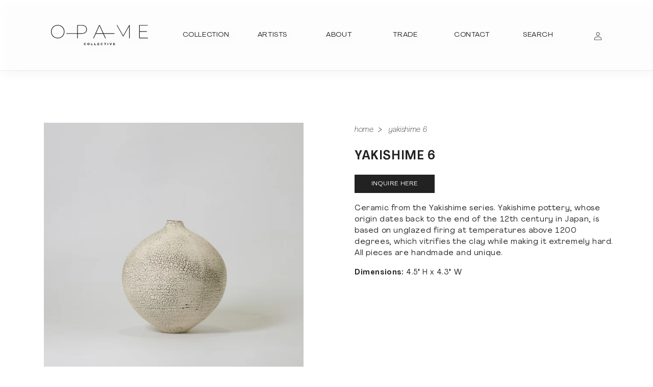

--- FILE ---
content_type: text/css
request_url: https://www.opamecollective.com/cdn/shop/t/27/assets/custom.css?v=153153340785200825031750340232
body_size: 11221
content:
/** Shopify CDN: Minification failed

Line 2602:5 Unexpected "#"

**/
body{
  font-family: 'Agrandir';
  margin:0;
  padding:0;
}
h1,h2,h3,h4,h5,h6{
  font-family: 'PP Hatton' !important;
  margin:0;
}
a {
    text-decoration: none;
    color: #222222;
}
p {
    font-family: 'Agrandir';
    font-style: normal;
    font-weight: 400;
    font-size: 15px;
    line-height: 150%;
    color: #606060;
}
.custom-banner-position  sticky-header.header-wrapper {
    position: absolute;
    top: 0;
    width: 100%;
    z-index: 1;
    background: rgba(255,255,255,.75);
    backdrop-filter: blur(25px);
}
sticky-header.header-wrapper {
    position: relative;
    top: 0;
    z-index: 1;
    filter: drop-shadow(5px 5px 10px rgba(0,0,0,.05));
    background: rgba(255,255,255,.75);
    backdrop-filter: blur(25px);
}
.temp-product.custom-banner-position main#MainContent {
    padding-top: 66px;
}
.template-contact main#MainContent .index-text-with-bg-icon-wraper {
    overflow: visible;
}
.custom-banner-position main#MainContent {
    padding-top: 0;
}
.index-banner-main-wraper {
    position: relative;
    z-index: 1;
    overflow: hidden;
    text-align: center;
    width: 100%;
}
.index-banner-main-wraper .banner-logo-wraper {
    position: absolute;
    left: 50%;
    top: 46px;
    transform: translateX(-50%);
    z-index: 1;
}
.index-banner-main-wraper img.banner {
    width: 100%;
}
.index-text-with-bg-icon-wraper {
    z-index: 1;
    position: relative;
    padding: 215px 0 331px;
    overflow: hidden;
}
.index-text-with-bg-icon-wraper .left-icon-wraper {
    position: absolute;
    top: -10px;
    left: 0;
    z-index: -1;
}
.index-text-with-bg-icon-content {
    text-align: center;
    max-width: 1212px;
    margin: 0 auto;
}
.heading-wraper h2.main-heading {
    font-family: 'Agrandir' !important;
    font-style: normal;
    font-weight: 700;
    font-size: 180px;
    line-height: 86.5%;
    text-align: center;
    letter-spacing: -0.055em;
    color: #222222;
}
.heading-wraper h2.second-heading {
    font-style: normal;
    font-weight: 500;
    font-size: 180px;
    line-height: 192px;
    text-align: right;
    letter-spacing: -.055em;
    color: #222;
    position: relative;
    z-index: 1;
   text-transform:uppercase;
}
div#shopify-section-template--16109458194621__3ad19706-6647-41f8-87ed-1d821e8a599d .heading-wraper h2.second-heading,
div#shopify-section-template--18452031930557__3ad19706-6647-41f8-87ed-1d821e8a599d .heading-wraper h2.second-heading {
   margin-right: 45px;
}
div#shopify-section-template--16109457932477__ef962197-1c9c-4e57-a856-887c6b3348a8 h2.second-heading, div#shopify-section-template--16109457932477__ef962197-1c9c-4e57-a856-887c6b3348a8 h2.second-heading {
    font-family: Agrandir;
    font-style: normal;
    font-weight: 500;
    font-size: 96.9576px;
    line-height: 86.5%;
    letter-spacing: -0.04em;
    color: #222;
    text-align: left;
    margin-top: 10px;
    margin-bottom: 26px;
}
div#shopify-section-template--16109457932477__ef962197-1c9c-4e57-a856-887c6b3348a8 .collection-hero__description.rte, div#shopify-section-template--16109457932477__ef962197-1c9c-4e57-a856-887c6b3348a8 .collection-hero__description.rte {
    max-width: 515px;
    margin-left: 0;
    font-family: Agrandir;
    font-style: normal;
    font-weight: 400;
    font-size: 15px;
    line-height: 150%;
    text-align: left;
    color: #606060;
}
div#shopify-section-template--16109458194621__3ad19706-6647-41f8-87ed-1d821e8a599d .heading-wraper h2.second-heading span,
div#shopify-section-template--18452031930557__3ad19706-6647-41f8-87ed-1d821e8a599d .heading-wraper h2.second-heading span {
    font-style: normal;
    font-weight: 500;
    font-size: 30.9399px;
    line-height: 107%;
    text-align: center;
    letter-spacing: -.045em;
    color: #222;
    position: absolute;
    top: -40px;
    right: 0px;
    text-transform: lowercase;
}
.index-text-with-bg-icon-wraper .rte {
    max-width: 842px;
    margin: 53px auto 41px;
}
div#shopify-section-template--16109458194621__3ad19706-6647-41f8-87ed-1d821e8a599d .index-text-with-bg-icon-content a.text-cta + .rte,
div#shopify-section-template--18452031930557__3ad19706-6647-41f8-87ed-1d821e8a599d .index-text-with-bg-icon-content a.text-cta + .rte{
    margin-top: 41px;
    margin-bottom: 0;
}
.index-text-with-bg-icon-wraper .rte p {
    font-family: Agrandir;
    font-style: normal;
    font-weight: 400;
    font-size: 15px;
    line-height: 22.5px;
    text-align: center;
    color: #606060;
    margin-bottom:0px;
}
div#shopify-section-template--16109458194621__3ad19706-6647-41f8-87ed-1d821e8a599d .index-text-with-bg-icon-wraper:after,
div#shopify-section-template--18452031930557__3ad19706-6647-41f8-87ed-1d821e8a599d .index-text-with-bg-icon-wraper:after {
    content: "";
    position: absolute;
    bottom: 20%;
    width: 50px;
    left: 50%;
    transform: translate(-50%);
    background: #606060!important;
    height: 1px;
}
.index-text-with-bg-icon-content .text-cta {
    font-family: Agrandir;
    font-style: normal;
    font-weight: 700;
    font-size: 18px;
    line-height: 23px;
    text-align: center;
    color: #222;
    text-decoration: none;
    position: relative;
    z-index: 1;
}
.index-text-with-bg-icon-wraper .right-icon-wraper {
    position: absolute;
    right: 0;
    z-index: -1;
    bottom: 0;
}
.section-header-with-bg {
    text-align: center;
    position: relative;
    z-index: 1;
}
.heading-wraper img.heading-bg_image {
    position: absolute;
    left: 0;
    bottom: -40px;
    z-index: -1;
}
.index-categories-wraper .heading-wraper h2.second-heading {
    font-style: normal;
    font-weight: 500;
    font-size: 100px;
    line-height: 107%;
    text-align: center;
    letter-spacing: -.045em;
    color: #222;
    margin-bottom: 7px;
}

.section-header-with-bg .heading-wraper {
    display: flex;
    align-items: center;
    justify-content: center;
    
    z-index: 1;
    max-width: 1000px;
    margin: 0 auto;
}
.index-categories-wraper .heading-wraper img.heading-bg_image {
    position: absolute;
    left: 32%;
    z-index: -1;
    bottom: -109px;
    transform: translate(-50%);
}
div#shopify-section-template--16109458194621__b4d986ca-e5d2-49c3-9e0b-6fdedf1299e5 .heading-wraper img.heading-bg_image{
   left: 34%;
}
.index-categories-wraper .rte {
    z-index: 1;
    position: relative;
    max-width: 450px;
    margin: 0 auto;
}
.categories-blocks-wraper {
    display: flex;
    align-items: center;
    justify-content: center;
    padding: 0;
}
.categories-blocks-wraper .categories-blocks-item:first-child {
    padding-left: 0;
}
.categories-blocks-wraper .categories-blocks-item:last-child {
    padding-right: 0;
}
.index-categories-wraper {
    padding-bottom: 91px;
    position: relative;
    z-index: 1;
}
.index-categories-wraper .section-body-wraper {
    margin-top: 105px;
    z-index: 99;
    position: relative;
}
div#shopify-section-template--16109458194621__b4d986ca-e5d2-49c3-9e0b-6fdedf1299e5 .index-categories-wraper .section-body-wraper {
    margin-top: 200px;
    z-index: 99;
    position: relative;
}
.categories-blocks-wraper .categories-blocks-item .heading-wraper h2.main-heading {
    font-style: normal;
    font-weight: 600;
    font-size: 24.42px;
    line-height: 86.5%;
    text-align: center;
    letter-spacing: -.09em;
    color: #222;
    font-family: Inter,sans-serif !important;
}
.categories-blocks-wraper .categories-blocks-item .heading-wraper h2.second-heading {
    font-size: 48.82px;
    margin-top: 10px;
    margin-bottom: 14.48px;
}
.categories-blocks-wraper .categories-blocks-item img.categories-image {
    width: 100%;
    max-width: 463px;
    margin: 0 auto;
    display: block;
}
quantity-input.quantity input {
    font-family: 'Agrandir';
    font-style: normal;
    font-weight: 700;
    font-size: 16.52px;
    line-height: 93.26%;
    color: #222222;
    display: flex;
    align-items: center;
    justify-content: center;
    background: transparent !important;
    outline: none !important;
    box-shadow: none !important;
}
div#CartDrawer cart-remove-button {
    position: absolute;
    right: 5px;
    top: 50%;
    transform: translateY(-50%);
    background: #D9D9D9;
    border-radius: 50px;
    display: flex;
    align-items: center;
    justify-content: center;
    width: 40px;
    height: 40px;
}
.cart-drawer thead {
    position: unset !important;
}
.cart-drawer cart-remove-button .icon-remove {
    width: 8px;
    height: auto !important;
}
cart-remove-button a.button.button--tertiary {
    height: 19px !important;
    width: 19px !important;
    display: flex;
    align-items: center;
    justify-content: center;
    min-width: auto;
    min-height: auto;
    margin: 0 !important;
}
cart-remove-button a.button.button--tertiary svg.icon.icon-remove {
    width: 7px;
    height: auto;
}
.index-feature-collection-wraper {
    padding: 115px 0 199px;
    position: relative;
    z-index: 1;
}

.index-feature-collection-wraper .heading-wraper {
    flex-flow: column;
    align-items: flex-start;
}
.index-feature-collection-wraper .heading-wraper img.heading-bg_image {
    left: unset;
    right: -100px;
    bottom: unset;
}
.index-feature-collection-wraper .rte {
    margin-top: 81px;
    z-index: 1;
    position: relative;
}
/* .index-categories-wraper::after {
    content: "";
    position: absolute;
    bottom: 0;
    width: 50px;
    left: 50%;
    transform: translate(-50%);
    background: #606060!important;
    height: 1px;
} */
.index-feature-collection-wraper h2.main-heading {
    font-size: 60px;
}
.index-feature-collection-wraper h2.second-heading {
    font-size: 140px;
    line-height: 172px;
}
.index-feature-collection-wraper .section-body-wraper {
    margin-top: 0;
}
.product-list-inner-info-wraper .product-media-listing {
    margin-bottom: 33.5px;
  overflow: hidden;
}
.product-list-inner-info-wraper .product-basic-info {
    text-align: center;
}
.product-list-inner-info-wraper .product-basic-info h2.product-title , .swym-title.swym-title-1 {
    font-style: normal;
    font-weight: 700;
    font-size: 16.52px !important;
    line-height: 20px;
    text-align: center;
    color: #606060 !important;
    font-family: Agrandir!important;
    margin-bottom: 21px;
    text-transform: uppercase;
}
.product-list-inner-info-wraper .product-basic-info  h5.product-type-h5 {
    font-family: 'Agrandir' !important;
    font-style: italic;
    font-weight: 100;
    font-size: 16.52px;
    line-height: 93.26%;
    text-align: center;
    color: #606060;
    margin-bottom: 21px;
  text-transform: lowercase;
}
.product-list-inner-info-wraper .product-media-listing img.listing-image {
    width: 100%;
    height: 350px;
    object-fit: contain;
}
.product-list-inner-info-wraper .product-basic-info .price span , .swym-product-final-price.swym-value{
    font-family: 'Agrandir' !important;
    font-style: normal;
    font-weight: 700;
    font-size: 16.52px;
    line-height: 93.26%;
    text-align: center;
    color: #606060;
}
.list-products-wraper-main .product-list-inner-info-wraper {
    margin-bottom: 138.6px;
}
.index-feature-collection-wraper .section-body-wraper .list-products-wraper-main.row .product-list-inner-info-wraper.col-lg-3:nth-child(5), 
.index-feature-collection-wraper .section-body-wraper .list-products-wraper-main.row .product-list-inner-info-wraper.col-lg-3:nth-child(6),
.index-feature-collection-wraper .section-body-wraper .list-products-wraper-main.row .product-list-inner-info-wraper.col-lg-3:nth-child(7),
.index-feature-collection-wraper .section-body-wraper .list-products-wraper-main.row .product-list-inner-info-wraper.col-lg-3:nth-child(8) {
    margin-bottom: 0 !important;
}
.index-banner-main-wraper.inner-page-banner {
    height: 574px;
    overflow: hidden;
    margin-bottom: 80px;
}
.index-banner-main-wraper.inner-page-banner img.banner {
    object-fit: cover;
    height: 100%;
}
.pages-image-text-blocks-wraper .heading-wraper.left-right-arrow {
    flex-flow: column;
    max-width: 750px;
}
.heading-wraper.left-right-arrow h2::after {
    position: absolute;
    top: 50%;
    transform: translateY(-65%);
    background: #606060;
    height: 1px;
    width: 50px;
    left: -70px;
    content: "";
}
.heading-wraper.left-right-arrow h2::before {
    position: absolute;
    top: 50%;
    transform: translateY(-65%);
    background: #606060;
    height: 1px;
    width: 50px;
    right: -70px;
    content: "";
}
.pages-image-text-blocks-wraper .heading-wraper h2.second-heading, .pages-image-text-blocks-wraper .heading-wraper h2.main-heading  {
  font-family: 'Agrandir';
  font-style: normal;
  font-weight: 700;
  font-size: 96.9576px;
  line-height: 86.5%;
  text-align: center;
  letter-spacing: -0.09em;
  color: #222222;
}
.pages-image-text-blocks-wraper .heading-wraper h2.main-heading {
  font-family: 'PP Hatton' !imortant;
}
.pages-image-text-blocks-wraper .section-header-with-bg .rte {
    font-style: normal;
    font-weight: 400;
    font-size: 15px;
    line-height: 150%;
    text-align: center;
    color: #606060;
    max-width: 455px;
    margin: 20px auto 120px;
}
.pages-image-text-blocks-wraper .categories-blocks-wraper.row {
    padding: 0;
    align-items: initial;
    justify-content: flex-start;
}
.pages-image-text-blocks-wraper .categories-blocks-wraper .categories-blocks-item a {
    height: 100%;
    display: flex;
    flex-flow: column;
    justify-content: space-between;
}
.pages-image-text-blocks-wraper .categories-blocks-wraper.row .coming-soon {
    height: 100%;
    display: flex;
    align-items: center;
    justify-content: center;
}
.pages-image-text-blocks-wraper .categories-blocks-wraper .categories-blocks-item {
    padding: 0 22px;
}
.pages-image-text-blocks-wraper .categories-blocks-wraper .categories-blocks-item h2.heading {
    font-family: Agrandir!important;
    font-style: normal;
    font-weight: 400;
    font-size: 15px;
    line-height: 93.26%;
    text-align: center;
    color: #222;
    margin-bottom: 86px;
    position: relative;
    z-index: 1;
}
.pages-image-text-blocks-wraper .categories-blocks-wraper .categories-blocks-item h2.heading::after {
    content: "";
    position: absolute;
    left: 50%;
    transform: translateX(-50%);
    background: #606060;
    height: 1px;
    width: 50px;
    bottom: -21px;
}
div#shopify-section-template--16109458325693__9fda6b3d-8640-48ef-b4ca-ca458f7af836 .pages-image-text-blocks-wraper {
    padding-bottom: 54px;
}
.pages-image-text-blocks-wraper .categories-blocks-wraper img.categories-image {
    
    height: 350px;
    object-fit: cover;
}
.pages-image-text-blocks-wraper .categories-blocks-wraper.row .coming-soon {
    height: 100%;
    display: flex;
    align-items: center;
    justify-content: center;
    font-family: 'Agrandir';
    font-style: normal;
    font-weight: 700;
    font-size: 18px;
    line-height: 23px;
    text-align: center;
    color: #222222;
    text-transform: uppercase;
}
.index-text-with-bg-icon-wraper.about-us-page-mein-wraper {
    padding: 49px 0 94px;
}
.index-text-with-bg-icon-content h5.imgtext {
    font-family: 'Agrandir' !important;
    font-style: italic;
    font-weight: 100;
    font-size: 16.52px;
    line-height: 93.26%;
    text-align: left;
    color: #606060;
    margin-top: 20px;
}
.about-us-page-mein-wraper .right-icon-wraper {
    bottom: -120px;
}
.index-text-with-bg-icon-wraper.about-us-page-mein-wraper h5.text-heading-about {
    font-family: 'Agrandir';
    font-style: normal;
    font-weight: 700;
    font-size: 18px;
    line-height: 23px;
    text-align: center;
    color: #222222;
    margin-bottom: 103px;
}
.index-text-with-bg-icon-wraper.about-us-page-mein-wraper .left-icon-wraper {
    top: -110px;
}
.about-us-page-mein-wraper .heading-wraper h2.main-heading {
    font-size: 96px;
    line-height: 86.5%;
    letter-spacing: -0.09em;
      margin-bottom: 15px;
}
.about-text-with-icon-content.row {
    align-items: center;
}
.about-text-with-icon-content.row .heading-wraper img {
    width: 100%;
}
.about-us-page-mein-wraper .heading-wraper h2.second-heading {
    font-size: 96px;
    line-height: 86.5%;
    letter-spacing: -.09em;
    margin-bottom: 23px;
}
.about-text-with-icon-content.row .index-text-with-bg-icon-content:nth-child(1) {
    padding-right: 50px;
}
.about-text-with-icon-content.row .col-lg-6 {
    padding: 0;
}
.about-us-page-mein-wraper .index-text-with-bg-icon-content h2.main-heading, 
.about-us-page-mein-wraper .index-text-with-bg-icon-content h2.second-heading,
.about-us-page-mein-wraper p{
    text-align: left !important;
}
.about-us-page-mein-wraper .rte.left-description, .about-us-page-mein-wraper .rte {
    margin: 0;
    max-width: 610px;
}
.collection-hero.collection-hero--with-image .col-hero img {
    width: 100%;
}
.collection-hero__text-wrapper {
    text-align: center;
    margin: 40px 0 0;
}
.opame-coll {
    font-family: 'Agrandir';
    font-style: normal;
    font-weight: 700;
    font-size: 15px;
    line-height: 19px;
    text-align: center;
    color: #222222;
    margin-top: 8px;
    margin-bottom: 45px;
}
.collection-hero__text-wrapper h1.collection-hero__title {
    font-family: 'PP Hatton';
    font-style: normal;
    font-weight: 500;
    font-size: 60px;
    line-height: 76px;
    text-align: center;
    color: #222222;
}
.collection-hero.collection-hero--with-image .heading-wraper h2 {
    font-family: 'PP Hatton' !important;
    font-style: normal;
    font-weight: 500;
    font-size: 60px;
    line-height: 76px;
    text-align: center;
    color: #222222;
  position: relative;
  text-transform: uppercase;
}
.collection-hero.collection-hero--with-image .heading-wraper {
    max-width: 540px;
}
.collection-hero.collection-hero--with-image .heading-wraper.left-right-arrow h2::before, .collection-hero.collection-hero--with-image .heading-wraper.left-right-arrow h2::after {
    top: 50%;
    transform: translateY(-50%);
}
.temp-collection .product-list-inner-info-wraper {
    margin-bottom: 70px!important;
}
.col-iwt .heading-wraper h2.main-heading {
    font-style: normal;
    font-weight: 700;
    font-size: 96.9576px;
    line-height: 86.5%;
    text-align: left;
    letter-spacing: -.09em;
    color: #222;
    text-transform:uppercase;
}
.col-iwt {
    padding: 53px 0 0;
}
.collection h1.collection-title {
    font-family: 'Agrandir' !important;
    font-style: normal;
    font-weight: 700;
    font-size: 13.3501px;
    line-height: 17px;
    text-align: justify;
    color: #222222;
  margin-bottom: 51px;
    text-transform:uppercase;
}
.breadcrumbs__item {
    position: relative;
}
li.breadcrumbs__item a {
    font-family: Agrandir;
    font-style: italic;
    font-weight: 100!important;
    font-size: 15px;
    line-height: 19px;
    text-align: left;
    color: #222!important;
    text-decoration: none!important;
    margin-right: 13px;
    position: relative;
    z-index: 1;
    padding-right: 20px;
    text-transform: lowercase;
}
  .reset-btn button {
    margin-right: 0 !important;
    padding: 13px 40px !important;
    font-family: 'Agrandir';
    font-style: normal;
    font-weight: 400;
    font-size: 15px;
    line-height: 93.26%;
}
.customer .field input#RecoverEmail {
    margin-bottom: 36px !important;
}
.product__info-container .breadcrumbs__item::after {
    position: absolute !important;
    top: 45%;
    transform: translateY(-45%) rotate(45deg) !important;
    z-index: 1;
    content: "" !important;
    width: 8px !important;
    right: 12px !important;
    height: 8px !important;
}
.quantity__button svg path {
    color: #222222;
}
.col-iwt-content .opame-coll {
    text-align: left;
    font-size: 13px;
    margin-top: 40px;
    margin-bottom: 0;
}
.col-iwt .col-iwt-content {
    padding: 0 0px 0 40px;
}
.col-iwt nav.breadcrumbs {
    margin-bottom: 22px;
}
.product.product--left .product-media-container.media-type-image {
    max-width: 100%;
    margin-bottom: 12px;
    width: 100%!important;
}
.product-media-container.constrain-height .media {
    padding-top: 100%;
}
.product.grid .grid__item.product__media-wrapper button.thumbnail {
    border: none;
    box-shadow: none;
}
.thumbnail-slider .thumbnail-list.slider--tablet-up {
    padding: 0 !important;
    scroll-padding-left: 0 !important;
}
.product.grid .grid__item.product__media-wrapper button.thumbnail img {
    object-fit: contain;
}
.thumbnail-slider .thumbnail-list.slider--tablet-up {
    padding: 0!important;
    scroll-padding-left: 0!important;
    grid-gap: 10px;
    flex: 0 0 100% !important;
}
.product.product--left .product__info-wrapper {
    padding-left: 258px;
}
.product__media-wrapper .product-media-container {
    border: none;
}
.product.product--left .product__info-wrapper nav.breadcrumbs {
    margin-bottom: 22px;
}
.product.product--left .product__info-wrapper .product__title {
    margin: 0 !important;
}
.product.product--left .product__info-wrapper .product__title h1 {
    font-family: Agrandir!important;
    font-style: normal;
    font-weight: 700;
    font-size: 25px;
    line-height: 32px;
    text-align: left;
    color: #222;
    text-transform: uppercase;
    margin-bottom: 20px;
    display: flex;
    flex-flow: column;
}
.swym-added span.swym-tooltip-text a.swym-open-ui {
    cursor: pointer;
  color:#000;
}
div#swym-wishlist-render-container .swym-wishlist-grid {
    max-width: 100%;
}
.product.product--left .product__info-wrapper .price__regular span.price-item {
    font-family: Agrandir;
    font-style: normal;
    font-weight: 700;
    font-size: 16.52px;
    line-height: 93.26%;
    color: #606060;
    display: block;
    margin-bottom: 24px;
}
.product.product--left .product__info-wrapper label.quantity__label.form__label {
    display: none;
}
quantity-input.quantity {
    max-width: 72px;
    width: 72px;
    min-width: 72px;
    background: #E8E8E6;
    padding: 0 7px!important;
}
form.installment.caption-large {
    display: none;
}
.wishlist-img img {
    width: 100%;
    max-width: 25px!important;
}
.product-form__input.product-form__quantity span.swym-button {
    padding: 4px 8px;
    border: 1px solid #000;
    margin-left: 15px;
    cursor: pointer;
    display: flex;
    align-items: center;
}

.product__column-sticky .product__description p {
    margin-bottom: 16px;
}
.product__column-sticky .product__description p:last-child {
    margin-bottom: 0px;
}
quantity-input.quantity::before,  quantity-input.quantity::after {
    opacity: 0;
}
quantity-input.quantity button.quantity__button {
    width: auto;
    outline: none !important;
    height: auto;
    box-shadow: none !important;
    background: transparent !important;
    border: none !important;
}
.product__info-container product-form.product-form {
    margin: 20px 0;
}
.product-form__buttons {
    max-width: 100% !important;
}
.product.product--left input.quantity__input {
    font-family: 'Agrandir';
    font-style: normal;
    font-weight: 700;
    font-size: 16.52px;
    line-height: 93.26%;
    color: #222222;
    padding: 0 !important;
}
.product__info-container>*+* {
    margin: 0 !important;
}

.btns-belowAtc .button::after, .btns-belowAtc .button::before{
  display:none;
}
.product__info-container product-form.product-form button::before, .product__info-container product-form.product-form button::after, .btns-belowAtc .button::after, .button::after {
  display:none;
}
.btns-belowAtc .button:hover, .product__info-container product-form.product-form button:hover {
    opacity: 0.7;
}
.btns-belowAtc.row .wishlist-btn {
    text-align: right;
}
.btns-belowAtc.row {
    margin-bottom: 20px !important;
}
.product__info-container product-form.product-form button {
    margin: 15px 0;
    background: #222222;
    font-family: Agrandir;
    font-style: normal;
    font-weight: 400;
    font-size: 15px;
    line-height: 93.26%;
    color: #fff;
    width: 100%!important;
    max-width: 100%!important;
    outline: none;
    padding: 13px;
    box-shadow: none;
    border-color: #222!important;
    text-transform: lowercase;
}
.btns-belowAtc .button {
    font-family: Agrandir;
    font-style: normal;
    font-weight: 400;
    font-size: 15px;
    line-height: 93.26%;
    color: #fff;
    outline: none;
    box-shadow: none;
    border-color: #222;
    padding: 13px 30px;
    background: #222222;
    width: 100%;
}
product-recommendations.related-products {
    padding: 109px 0  110px !important;
    position: relative;
    z-index: 1;
}
product-recommendations.related-products h2.related-products__heading {
    font-family: 'Agrandir' !important;
    font-style: normal;
    font-weight: 700;
    font-size: 20px;
    line-height: 132.26%;
    color: #222222;
    margin-bottom: 67px;
}
.list-products-wraper-main button.slick-arrow {
    display: none !important;
}
.main-cartpage {
    position: relative;
    z-index: 1;
    padding: 63px 0 0;
}
.main-cartpage .right-icon-wraper.cc-image {
    position: absolute;
    right: 0;
    bottom: -45%;
    z-index: -1;
    transform: translateY(45%);
}
.main-cartpage .left-icon-wraper.cc-image {
    position: absolute;
    left: 0%;
    top: -5%;
    transform: translateY(-5%);
    z-index: -1;
}
.temp-cart.custom-banner-position sticky-header.header-wrapper {
    position: relative;
    z-index: 1;
}
.mp-cart.cart.section-header-with-bg .heading-wraper.left-right-arrow::before, .mp-cart.cart.section-header-with-bg .heading-wraper.left-right-arrow:after {
    top: 45%;
    transform: translateY(-45%);
}
.main-cartpage .heading-wraper.left-right-arrow {
    max-width: 260px;
    margin-bottom: 131px;
}
.mp-cart.cart.section-header-with-bg .heading-wraper.left-right-arrow h2.main-heading {
    font-family: 'PP Hatton' !important;
    font-style: normal;
    font-weight: 500;
    font-size: 60px;
    line-height: 76px;
    text-align: center;
    color: #222222;
    text-transform: uppercase;
}
.section-header-with-bg .banner-image-wraper img.banner-img {
    width: 100%;
}
.main-cartpage cart-items.page-width, div#main-cart-footer {
    max-width: 728px!important;
    margin: 0 auto;
    position: relative;
    z-index: 1;
}
.main-cartpage h2.main-heading {
    font-style: normal;
    font-weight: 500;
    font-size: 31px;
    line-height: 38px;
    text-align: center;
    color: #222222;
/*     text-decoration: underline; */
    margin-bottom: 130px;
    text-transform: uppercase;
/*     text-underline-offset: 8px; */
}
.main-cartpage .left-icon-wraper.cc-image img {
    max-width: 360px;
}
.temp-cart.custom-banner-position main#MainContent {
    padding: 0;
}
.main-cartpage cart-items.page-width th {
    font-family: Agrandir;
    font-style: italic;
    font-weight: 100;
    font-size: 15px;
    line-height: 19px;
    color: #222;
    text-transform: lowercase;
    padding-bottom: 13px;
    border-color: #000000;
    padding-left: 0px;
}
.main-cartpage .cart__items {
    border-color: #606060;
    padding-bottom: 10px;
}
.main-cartpage .cart__items td div, .main-cartpage .cart__items td div span {
    font-family: 'Agrandir';
    font-style: normal;
    font-weight: 700;
    font-size: 16px;
    line-height: 93.26%;
    color: #606060;
    margin: 0 !important;
}
.main-cartpage .cart__items td {
    padding-top: 10px;
    vertical-align: middle;
    padding-left: 10px;
    font-family: Agrandir;
    font-style: normal;
    font-weight: 700;
    font-size: 16.52px;
    line-height: 93.26%;
    color: #606060;
    width: 20%;
}
.main-cartpage .cart__items td a.cart-item__name {
    font-family: 'Agrandir';
    font-style: normal;
    font-weight: 400;
    font-size: 15px;
    line-height: 19px;
    text-align: center;
    color: #222222;
    text-transform: uppercase;
    width: 140px;
    overflow: hidden;
    text-overflow: ellipsis;
    white-space: nowrap;
}
.main-cartpage .cart__items .cart-item__image-container {
    width: 100px;
    border: none;
}
.main-cartpage .cart__items td quantity-input.quantity.cart-quantity {
    margin: 0;
}
div#main-cart-footer {
    margin-bottom: 185px;
}
div#main-cart-footer .cart__footer {
    padding-top: 65px;
}
.cart__footer .totals h2.totals__subtotal {
    font-family: 'Agrandir' !important;
    font-style: normal;
    font-weight: 400;
    font-size: 15px;
    line-height: 19px;
    text-align: center;
    color: #222222;
}
.cart__footer .totals p.totals__subtotal-value {
    font-family: 'Agrandir' !important;
    font-style: normal;
    font-weight: 700;
    font-size: 16.52px;
    line-height: 93.26%;
    color: #606060;
}
div#main-cart-footer .cart__footer small.tax-note.caption-large.rte {
    margin-bottom: 31px;
    margin-top: 14px;
    font-family: 'Agrandir';
    font-style: italic;
    font-weight: 100;
    font-size: 15px;
    line-height: 19px;
    color: #606060;
}
.cart__ctas {
    justify-content: end;
    margin: 0;
}
.cart__ctas .button {
    padding: 15px 30px 14px 30px;
    font-family: Agrandir!important;
    font-style: normal;
    font-weight: 400;
    font-size: 15px;
    line-height: 93.26%;
    color: #fff !important;
    width: auto;
    min-height: auto;
    height: auto;
    margin: 0!important;
    text-transform: lowercase;
    background: #222222;
}
.cart__ctas .button:hover {
  opacity:0.7;
}
.cart__dynamic-checkout-buttons.additional-checkout-buttons {
    margin-right: 0;
}
.cart__ctas {
    gap: 0;
    margin: 0 !important;
}
.cart__ctas button#checkout {
    margin-left: 40px!important;
    display: inline-block;
}
.section-header-with-bg .cna-wrapper {
    position: absolute;
    top: 50%;
    transform: translateY(-50%);
    text-align: center;
    max-width: 100%;
    width: 100%;
    z-index: 1;
}
.section-header-with-bg .cna-wrapper .heading-wraper {
    display: flex;
    flex-flow: column;
}
.section-header-with-bg .cna-wrapper .heading-wraper h4.main-heading {
    font-style: normal;
    font-weight: 500;
    font-size: 36.34px;
    line-height: 86.5%;
    text-align: center;
    letter-spacing: -.04em;
    color: #fff;
    font-family: 'Agrandir' !important;
}
.section-header-with-bg .cna-wrapper h2.second-heading {
    font-style: normal;
    font-weight: 400;
    font-size: 72.64px;
    line-height: 130.5%;
    text-align: center;
    letter-spacing: -.04em;
    color: #fff !important;
    margin-bottom: 32px;
}
.section-header-with-bg .cna-wrapper p {
    font-family: 'Agrandir';
    font-style: normal;
    font-weight: 400;
    font-size: 15px;
    line-height: 93.26%;
    color: #FFFFFF !important;
}
.section-header-with-bg .see-all-bn-btn {
    display: none;
}
.collective-new-arrivals .section-header-with-bg::after {
    content: "";
    position: absolute;
    top: 0;
    background: rgba(34, 34, 34, 0.3);
    bottom: 0;
    left: 0;
    right: 0;
}
.template-faq-new main#MainContent  {
    padding-top: 63px;
}
.template-faq-new main#MainContent .index-text-with-bg-icon-wraper{
    padding-top: 0;
    padding-bottom: 150px;
}
.template-trade main#MainContent .index-text-with-bg-icon-wraper{
    padding-top: 63px;
    padding-bottom: 334px;
}
.template-contact main#MainContent .index-text-with-bg-icon-wraper, .template-press main#MainContent .index-text-with-bg-icon-wraper{
    padding-top: 63px;
    padding-bottom: 194px;
}
.template-faq-new main#MainContent .index-text-with-bg-icon-wraper .left-icon-wraper {
    top: -20%;
    transform: translateY(10%);
}
.template-trade main#MainContent .index-text-with-bg-icon-wraper .index-text-with-bg-icon-content .heading-wraper + .accordion-section + .accordion-section p {
    margin-bottom: 0;
}
.template-faq-new main#MainContent .index-text-with-bg-icon-wraper .heading-wraper h2.second-heading, .template-trade main#MainContent .index-text-with-bg-icon-wraper .heading-wraper h2.second-heading, .template-contact main#MainContent .index-text-with-bg-icon-wraper .heading-wraper h2.second-heading, .template-press main#MainContent .index-text-with-bg-icon-wraper .heading-wraper h2.second-heading {
    font-style: normal;
    font-weight: 500;
    font-size: 30px;
    line-height: 38px;
    text-align: center;
    color: #222;
    margin-bottom: 55px;
/*     text-decoration: underline;
    text-underline-offset: 8px; */
}
.template-faq-new main#MainContent .index-text-with-bg-icon-wraper .index-text-with-bg-icon-content,
.template-trade main#MainContent .index-text-with-bg-icon-wraper .index-text-with-bg-icon-content{
    max-width: 678px;
    text-align: left;
}
.template-faq-new main#MainContent .index-text-with-bg-icon-wraper .index-text-with-bg-icon-content,
.template-trade main#MainContent .index-text-with-bg-icon-wraper .index-text-with-bg-icon-content{
    max-width: 740px;
}
.template-contact main#MainContent .index-text-with-bg-icon-wraper .index-text-with-bg-icon-content, 
.template-press main#MainContent .index-text-with-bg-icon-wraper .index-text-with-bg-icon-content{
    max-width: 435px;
    text-align: left;
}
.template-faq-new main#MainContent .index-text-with-bg-icon-wraper .index-text-with-bg-icon-content .accordion-section h2,
.template-trade main#MainContent .index-text-with-bg-icon-wraper .index-text-with-bg-icon-content .accordion-section h2{
    font-family: 'Agrandir' !important;
    font-weight: bold;
}
.template-faq-new main#MainContent .index-text-with-bg-icon-wraper .index-text-with-bg-icon-content .accordion-section p,
.template-trade main#MainContent .index-text-with-bg-icon-wraper .index-text-with-bg-icon-content .accordion-section p{
    text-align: left;
    margin: 35px 0;
}
.template-faq-new main#MainContent .index-text-with-bg-icon-wraper .index-text-with-bg-icon-content h5.p_heading {
    font-family: Agrandir!important;
    font-weight: 700;
    font-size: 20px;
    color: #222;
    margin-bottom: 30px;
}
.template-trade main#MainContent .index-text-with-bg-icon-wraper .right-icon-wraper {
    bottom: -100px;
}
.template-trade main#MainContent .left-icon-wraper img.left-right-icon {
    max-width: 500px;
}
.template-trade main#MainContent .left-icon-wraper {
    top: -15%;
    bottom: unset;
    left: 0;
}
.template-contact main#MainContent .index-text-with-bg-icon-wraper .left-icon-wraper {
    top: -10%;
}
.template-contact main#MainContent .right-icon-wraper {
    bottom: -10%;
}
.template-contact main#MainContent .index-text-with-bg-icon-wraper .index-text-with-bg-icon-content h5.form-heading, 
.template-press main#MainContent .index-text-with-bg-icon-wraper .index-text-with-bg-icon-content h5.form-heading{
    font-family: 'Agrandir' !important;
    font-style: normal;
    font-weight: 700;
    font-size: 20px;
    line-height: 132.26%;
    color: #222222;
    margin-bottom: 23px;
}
.template-contact main#MainContent .index-text-with-bg-icon-wraper .index-text-with-bg-icon-content h5.text,
.template-press main#MainContent .index-text-with-bg-icon-wraper .index-text-with-bg-icon-content h5.text{
    font-family: 'Agrandir' !important;
    font-style: normal;
    font-weight: 400;
    font-size: 15px;
    line-height: 93.26%;
    color: rgba(34, 34, 34, 0.5);
    margin-bottom: 26px;
}
.contact__fields input, .contact__fields input::placeholder {
    background: #E8E8E6;
    height: 41px;
    margin-bottom: 24px;
    min-height: auto;
    font-family: 'Agrandir' !important;
    font-style: italic;
    font-weight: 100;
    font-size: 15px;
    line-height: 93.26%;
    color: rgba(34, 34, 34, 0.5);
}
.contact__fields input, .contact__fields input::placeholder, .contact__fields input, .contact__fields textarea::placeholder {
    background: #E8E8E6;
    height: 41px;
    margin-bottom: 24px !important;
    min-height: auto;
    font-family: Agrandir!important;
    font-style: italic;
    font-weight: 100;
    font-size: 15px;
    line-height: 93.26%;
    color: #22222280;
    outline:none;
    box-shadow:none;
    border:none;
}
.contact__fields .field__label, main#MainContent .index-text-with-bg-icon-wraper  .field__label {
    font-family: Agrandir!important;
    font-style: italic!important;
    font-weight: 100;
    font-size: 15px;
    line-height: 93.26%;
    color: #22222280;
    top: 17px;
}
.field:after, .field:before{
  display:none;
}
main#MainContent .index-text-with-bg-icon-wraper .index-text-with-bg-icon-content .field.mt-4.mb-4  {
    margin-top: 0 !important;
    margin-bottom: 0px !important;
}
main#MainContent .index-text-with-bg-icon-wraper .index-text-with-bg-icon-content textarea {
    height: 200px;
    background: #E8E8E6;
    margin-bottom: 24px!important;
    min-height: auto;
    font-family: Agrandir!important;
    font-style: italic;
    font-weight: 100;
    font-size: 15px;
    line-height: 93.26%;
    color: #22222280;
    outline: none;
    box-shadow: none;
    border: none;
}
main#MainContent .index-text-with-bg-icon-wraper .index-text-with-bg-icon-content .contact__button.mt-4.mb-4 {
    margin: 0 0 24px !important;
}
main#MainContent .index-text-with-bg-icon-wraper .index-text-with-bg-icon-content a.text-link {
    text-decoration: underline;
    font-family: 'Agrandir';
    font-style: normal;
    font-weight: 400;
    font-size: 15px;
    line-height: 132.26%;
    text-decoration-line: underline;
    
    color: #606060;
}
.field__input:focus + label.field__label {
    top: 6px !important;
    font-size: 13px !important;
}
 main#MainContent .index-text-with-bg-icon-wraper .index-text-with-bg-icon-content .contact__button button.button {
    padding: 13.1px 37.5px;
    min-height: auto;
    min-width: auto;
    font-family: 'Agrandir';
    font-style: normal;
    font-weight: 400;
    font-size: 15px;
    line-height: 93.26%;
    color: #FFFFFF;
}
main#MainContent .index-text-with-bg-icon-wraper .index-text-with-bg-icon-content .contact__button button.button:hover {
  opacity:0.7;
}
.template-contact main#MainContent .index-text-with-bg-icon-wraper .index-text-with-bg-icon-content h5.press_heading, 
.template-press main#MainContent .index-text-with-bg-icon-wraper .index-text-with-bg-icon-content h5.press_heading{
    font-family: 'Agrandir' !important;
    font-style: normal;
    font-weight: 700;
    font-size: 20px;
    line-height: 132.26%;
    color: #222222;
    margin-bottom: 23px;
}
.template-press main#MainContent .index-text-with-bg-icon-wraper .right-icon-wraper {
    bottom: -35%;
}
div#shopify-section-template--16109458489533__3216659f-e940-416c-a87d-0761ce3aa36c .left-icon-wraper {
  top: -10.8% !important;
}
.template-press main#MainContent .index-text-with-bg-icon-wraper .left-icon-wraper {
    top: -10%;
}
.temp-collection main#MainContent {
    padding-top: 0;
}
.temp-collection main#MainContent .col-iwt {
    padding: 26px 0 0;
}
.temp-register main#MainContent {
    padding-top: 73px;
    position: relative;
}
.temp-register main#MainContent .main-register, .customer.login {
    padding: 0 15px;
    max-width: 465px !important;
}
.temp-register main#MainContent .main-register h1.reigster-title {
    font-style: normal;
    font-weight: 500;
    font-size: 30px;
    line-height: 38px;
    text-align: center;
    color: #222;
/*     text-decoration: underline; */
    margin-bottom: 100px;
/*     text-underline-offset: 8px; */
}
.temp-register main#MainContent .main-register h2.form-title {
    font-family: 'Agrandir' !important;
    font-style: normal;
    font-weight: 700;
    font-size: 20px;
    line-height: 132.26%;
    color: #222222;
    text-transform: uppercase;
    text-align: left;
    margin-bottom: 23px;
}
.temp-register main#MainContent .main-register p.form-desc {
    text-align: left;
    line-height: 93.26%;
    margin-bottom: 26px;
}
.temp-register main#MainContent .main-register form#create_customer {
    margin: 0;
    text-align: left;
}
.customer .field {
    margin: 0rem 0 0 !important;
}
.field input:-webkit-autofill, .field input:-webkit-autofill:hover, .field input:-webkit-autofill:focus, .field input:-webkit-autofill:active {
    -webkit-box-shadow: 0 0 0 30px #e8e8e6 inset !important;
}
.field input , .inner-content-popup.login-popup-rb input{
    background: #E8E8E6 !important;
    height: 41px !important;
    margin-bottom: 24px!important;
    min-height: auto !important;
    font-family: Agrandir!important;
    font-style: italic;
    font-weight: 100;
    font-size: 15px !important;
    line-height: 93.26% !important;
    color: #22222280 !important;
    outline: none;
    box-shadow: none;
    border: none !important;
  width: 100%;
}
.field label {
    font-family: Agrandir!important;
    font-style: italic!important;
    font-weight: 100;
    font-size: 15px;
    line-height: 93.26%;
    color: #22222280;
    top: 17px;
}
.m-register .form-field {
    text-align: left;
    margin-bottom: 24px;
}
.m-register .form-field input[type=checkbox] {
    width: 100%;
    height: 100%;
    left: 0;
    z-index: 9;
}
.m-register .form-field label {
    font-family: 'Agrandir';
    font-style: normal;
    font-weight: 400;
    font-size: 15px;
    line-height: 93.26%;
    color: #606060;
}
.temp-register main#MainContent .main-register form#create_customer button {
    margin-top: 1px;
    margin-bottom: 0;
    font-family: Agrandir!important;
    font-style: normal;
    font-weight: 400;
    font-size: 15px!important;
    line-height: 93.26%;
    color: #fff;
    min-width: auto;
    width: auto;
    padding: 13.1px 33.4px!important;
    min-height: auto;
    height: auto;
    background: #222222;
}
.temp-register main#MainContent .main-register form#create_customer button:hover {
  opacity:0.7;
}

.form-field label.check-item {
  display: block;
  position: relative;
  padding-left: 35px;
  margin-bottom: 0px;
  cursor: pointer;
  -webkit-user-select: none;
  -moz-user-select: none;
  -ms-user-select: none;
  user-select: none;
}

/* Hide the browser's default checkbox */
.form-field label.check-item input {
  position: absolute;
  opacity: 0;
  cursor: pointer;
  height: 0;
  width: 0;
}

/* Create a custom checkbox */
span.checkmark {
    position: absolute;
    top: -2px;
    left: 0;
    height: 15px;
    width: 15px;
    background-color: #e8e8e6;
}

/* When the checkbox is checked, add a blue background */
.form-field label.check-item input:checked~.checkmark {
    background-color: #121212;
}

/* Create the checkmark/indicator (hidden when not checked) */
span.checkmark:after {
  content: "";
  position: absolute;
  display: none;
}

/* Show the checkmark when checked */
.form-field label.check-item input:checked ~ span.checkmark:after {
  display: block;
}

/* Style the checkmark/indicator */
.form-field label.check-item .checkmark:after {
    left: 5px;
    top: 1px;
    width: 5px;
    height: 10px;
    border: solid white;
    border-width: 0 3px 3px 0;
    -webkit-transform: rotate(45deg);
    -ms-transform: rotate(45deg);
    transform: rotate(45deg);
}
.template-trade main#MainContent .index-text-with-bg-icon-wraper {
    overflow:visible;
}
.temp-register main#MainContent .left-icon-wraper.cc-image {
    position: absolute;
    left: 0;
    top: -106px;
    z-index: -1;
}
.temp-register main#MainContent .right-icon-wraper.cc-image {
    position: absolute;
    right: 0;
    top: 0;
    z-index: -1;
}
.temp-register main#MainContent .index-banner-main-wraper {
    margin-top: 147px;
}
.customer.login h1#login, .customer.login h1#recover , .inner-content-popup.login-popup-rb h3 , .reset-password-form-content h3, .customer.reset-password h1  {
    font-family: 'Agrandir' !important;
    font-style: normal;
    font-weight: 700;
    font-size: 15px;
    line-height: 93.26%;
    text-transform: uppercase;
    color: #000;
    text-align: left;
    margin-bottom: 37px;
}
h2.cart__login-title , h1.cart__empty-text{
  font-family: 'Agrandir' !important;
    font-style: normal;
    font-weight: 700;
    font-size: 15px;
    line-height: 93.26%;
    text-transform: uppercase;
    color: #000;
    text-align: center;
    margin-bottom: 37px;
}
.cart__warnings a.button:hover {
    color: #fff;
    opacity: 0.7;
}
.customer.reset-password {
    padding: 70px 0;
}
.field__label, .customer .field label {
   font-size: 15px !important;
   color:rgba(34, 34, 34, 0.5) !important;
}
.customer.login p , .inner-content-popup.login-popup-rb p , .reset-password-form-content p , .success-msg-recover p, .customer.reset-password  p {
    font-family: Agrandir;
    font-style: normal;
    font-weight: 400;
    font-size: 15px;
    line-height: 93.26%;
    color: #606060;
    margin-bottom: 29px;
    margin-top: 0!important;
    text-align: left;
}
.success-msg-recover p {
    margin-bottom: 37px;
}
form#customer_login, .customer form {
    margin: 0 !important;
}
.customer.login input {
    margin-bottom: 29px !important;
}
.customer.login input#CustomerPassword {
    margin-bottom: 19px !important;
}
.customer.login a.forgot , a.reset-your-password-trigger {
    margin: 0;
    font-family: 'Agrandir';
    font-style: italic;
    font-weight: 100;
    font-size: 15px;
    line-height: 93.26%;
    color: #606060;
    text-decoration: none;
}
.customer.login.section-template--16109458063549__main-padding , .inner-content-popup.login-popup-rb ,  .inner-content-popup.reset-popup-rb {
    width: 100%;
    max-width: 533px !important;
    margin: 0 auto;
    background: #fff;
    box-shadow: 0 0 5px #ccc;
    padding: 30px 50px !important;
}
.form-error-msg p {
    color: red;
}
.btn-r , .reset-btn{
    display: flex;
    align-items: center;
    margin-top: 27px;
}
.btn-r button, .btn-r a {
    padding: 13px 40px !important;
    display: flex;
    align-items: center;
    justify-content: center;
}
/*-.temp-login .index-banner-main-wraper {
    margin-top: 40px;
}--*/
.btn-r button, .btn-r a,  .reset-btn a , .reset-btn button{
    margin: 0 !important;
    font-family: 'Agrandir' !important;
    font-style: normal !important;
    font-weight: 400 !important;
    font-size: 15px !important;
    line-height: 93.26% !important;
    color: #FFFFFF !important;
    min-width: auto !important;
    min-height: auto !important;
    padding: 13px 33.3px !important;
    background: #222222 !important;
    text-decoration: none !important;
    text-transform: lowercase !important;
  border: 0px;
}
.customer.login.section-template--16109458063549__main-padding p {
    margin-bottom: 36px;
}

.btn-r button:hover, .btn-r a:hover, .reset-btn button:hover, .reset-btn a:hover{
  opacity:0.7 !important;
}
.btn-r button, .reset-btn button {
    margin-right: 50px !important;
}
.modal {
  display:flex;
    align-items: center;
    justify-content: center;
  position: fixed; /* Stay in place */
  z-index: 1; /* Sit on top */
  padding-top: 100px; /* Location of the box */
  left: 0;
  top: 0;
  width: 100%; /* Full width */
  height: 100%; /* Full height */
  overflow: auto; /* Enable scroll if needed */
  background-color: rgb(0,0,0); /* Fallback color */
  background-color: rgba(0,0,0,0.4); /* Black w/ opacity */
}

/* Modal Content */
.modal-content {
  background-color: #fefefe;
  margin: auto;
  padding: 20px;
  border: 1px solid #888;
  width: 80%;
}

/* The Close Button */
.close {
  color: #aaaaaa;
  float: right;
  font-size: 28px;
  font-weight: bold;
}

.close:hover,
.close:focus {
  color: #000;
  text-decoration: none;
  cursor: pointer;
}
.search-modal__content.search-modal__content-bottom button.search-modal__close-button.modal__close-button {
    position: absolute;
    top: 10px;
    right: 10px;
    margin: 0;
}
.search-modal__content.search-modal__content-bottom {
    max-width: 100%;
    margin: 0 auto;
    height: auto;
    padding: 30px 50px;
    background: #FFFFFF;
    max-width: 533px;
    position: relative;
    top: 0;
    left: 0;
    right: 0;
    bottom: 0;
    display: block;
}
.search-model-custom-class {
    height: 100vh;
    display: flex;
    justify-content: center;
    align-items: center;
}
.search-modal__content.search-modal__content-bottom predictive-search.search-modal__form {
    display: flex;
    flex-flow: column;
    width: 100%;
    justify-content: space-between;
    flex: 0 0 100%;
}
.search-heading h3 {
    font-family: Agrandir!important;
    margin-bottom: 37px;
    font-style: normal;
    font-weight: 700;
    font-size: 15px;
    line-height: 93.26%;
    text-transform: uppercase;
    color: #000000;
}
.search-heading p {
    text-align: left;
    font-family: 'Agrandir';
    font-style: normal;
    font-weight: 400;
    font-size: 15px;
    line-height: 93.26%;
    color: #606060;
    margin-bottom: 36px;
}
predictive-search.search-modal__form form input {
    background: #E8E8E6 !important;
    padding: 14px 13px;
   
}
.search-modal__form {
    max-width: 433px !important;
}
predictive-search.search-modal__form form .field {
    display: block;
}
.search-modal__content.search-modal__content-bottom button.search__button.field__button {
    position: unset;
    background: #222222;
    font-family: Agrandir;
    font-style: normal;
    font-weight: 400;
    font-size: 15px;
    line-height: 93.26%;
    color: #fff;
    min-width: auto;
    width: auto;
    min-height: auto!important;
    height: auto!important;
    padding: 13px 40px !important;
    display: inline-block !important;
    margin-top: 36px;
}
.temp-collection main#MainContent .col-iwt .row {
    align-items: center;
}
.search-modal__form input#Search-In-Modal {
    margin: 0 !important;
}
div#ContactFooter-success {
    max-width: 500px;
    text-align: left;
    align-items: baseline;
    padding: 30px 50px;
    border: none;
    box-shadow: none;
    outline: none;
}
div#ContactFooter-success h3 {
    font-family: 'Agrandir' !important;
    font-style: normal;
    font-weight: 700;
    font-size: 15px;
    line-height: 93.26%;
    text-transform: uppercase;
    color: #000000;
    margin-bottom: 37px;
}
div#ContactFooter-success p {
    font-size: 15px;
    line-height: 93.26%;
    margin-bottom: 37px;
}
/* .modal__close-button.link {
    position: absolute;
    top: 0;
} */
button.newsletter-btn {
    background: #222222;
    padding: 13.1px 40.5px;
    font-family: Agrandir;
    font-style: normal;
    font-weight: 400;
    font-size: 15px;
    line-height: 93.26%;
    color: #fff;
    border: none;
    outline: none;
}
div#shopify-section-template--16109457932477__ef962197-1c9c-4e57-a856-887c6b3348a8 .col-iwt-content {
    padding-left: 26px;
}
button.newsletter-btn:hover {
  opacity:0.7;
}
.template-artists-and-designers .pages-image-text-blocks-wraper .heading-wraper.left-right-arrow {
    max-width: 1200px;
}
.template-artists-and-designers  .rte {
    max-width: 546px !important;
}
ul.product__media-list.contains-media.grid {
    margin-bottom: 12px;
}
.collection-hero__description.rte {
    max-width: 597px;
    margin: 0 auto;
    font-family: 'Agrandir';
    font-style: normal;
    font-weight: 400;
    font-size: 15px;
    line-height: 150%;
    text-align: center;
    color: #606060;
}
.block-4 ul li a , .block-5  ul li a{
    padding: 0px !important;
}
div#shopify-section-template--16109458489533__3216659f-e940-416c-a87d-0761ce3aa36c form input , div#shopify-section-template--16109458489533__3216659f-e940-416c-a87d-0761ce3aa36c form textarea {
    padding: 14px 23px !important;
    color: #000 !important;
    font-style: initial !important;
}
div#shopify-section-template--16109458489533__3216659f-e940-416c-a87d-0761ce3aa36c .field__input:focus+label.field__label {
    top: 6px!important;
    font-size: 9px!important;
    color: #d9d9d654 !important;
}
/* div#shopify-section-template--16109458489533__3216659f-e940-416c-a87d-0761ce3aa36c .field__input:focus{
  background-color: #d9d9d654 !important;
} */
div#shopify-section-template--16109458489533__3216659f-e940-416c-a87d-0761ce3aa36c .text {
    color: #606060 !important;
}
div#shopify-section-template--16109458489533__3216659f-e940-416c-a87d-0761ce3aa36c .contact__button button , div#shopify-section-template--16109458391229__aeffa6d1-2be1-45d8-8912-6664321374fd .contact__button button{
    padding: 13px 40px !important;
    display: flex;
    align-items: center !important;
    justify-content: center;
    line-height: initial !important;
}
div#shopify-section-template--16109458489533__3216659f-e940-416c-a87d-0761ce3aa36c .heading-wraper h2 {
    margin-bottom: 60px !important;
}
.go-to-top span {
    font-family: 'Agrandir';
    font-style: normal;
    font-weight: 400;
    font-size: 15px;
    line-height: 93.26%;
    color: #fff;
    text-transform: lowercase;
}
.temp-collection .shopify-section.section div#ProductGridContainer {
    padding-bottom: 4px;
}
#CartDrawer .drawer__inner {
    width: 50rem;
    padding: 35px 50px 40px 65px;
}
#CartDrawer .cart__ctas {
    /* display: block; */
    flex-direction: column;
}
#CartDrawer .cart__ctas .cart-drawer-buttons {
    display: flex;
    justify-content: space-between;
}
#CartDrawer .cart-item {
    position: relative;
}

footer h2 {
    font-family: 'Agrandir' !important;
    font-style: normal;
    font-weight: 400;
    font-size: 15px !important;
    line-height: 93.26%;
    color: #222222;
  text-transform: uppercase;
  margin-bottom: 37px !important;
}

.block-4 ul li a , .block-5 ul li a {
    margin-bottom: 45px !important;
}

div#shopify-section-template--16109458325693__9fda6b3d-8640-48ef-b4ca-ca458f7af836 h2.main-heading:before, div#shopify-section-template--16109458325693__9fda6b3d-8640-48ef-b4ca-ca458f7af836 h2.main-heading:after , div#shopify-section-template--16110708916413__ecb44e46-62f2-4a6e-8eef-7d64ddfe6802 h2.main-heading:before , div#shopify-section-template--16110708916413__ecb44e46-62f2-4a6e-8eef-7d64ddfe6802 h2.main-heading:after {
    display: none;
}

div#shopify-section-template--16109491585213__bf222a05-19a6-4326-8088-dc51bc166a2f .accordion-section h2 {
    font-size: 20px;
  
    color: #222222;
}
div#shopify-section-template--16109491585213__bf222a05-19a6-4326-8088-dc51bc166a2f a.text-link {
   
    font-size: 15px;
  text-decoration: none !important;
}
div#shopify-section-template--16109491585213__bf222a05-19a6-4326-8088-dc51bc166a2f p a {
    text-decoration: underline;
}
.position-blocks {
    height: 350px;
    display: flex;
    align-items: center;
    justify-content: center;
  overflow: hidden;
  margin-bottom: 30px;
  position: relative;
}

.position-blocks:hover img , .position-shop:hover img , .product-list-inner-info-wraper:hover .listing-image {
    transform: scale(1.1) !important;
    transition: ease-in-out 0.4s !important;
}
.quick-add-modal__content.global-settings-popup {
    border: 0px;
}
.go-to-top {
    margin-top: 40px!important;
    text-align: center;
    font-family: Agrandir;
    font-style: normal;
    font-weight: 400;
    font-size: 15px;
    color: #fff;
    width: 100%;
    max-width: 105px!important;
    background: #222222 !important;
}
.collection.page-width {
    max-width: 1512px;
}
.position-blocks img, .position-shop img, .product-list-inner-info-wraper .listing-image {
    transform: scale(1.0);
    transition: ease-in-out 0.4s;
}
.slick-disabled {
    opacity: 0.3;
}
.product--thumbnail .thumbnail-list li {
    margin-right: 10px;
}
div#shopify-section-template--16109458325693__9fda6b3d-8640-48ef-b4ca-ca458f7af836 .container {
    max-width: 1138px;
}
div#shopify-section-template--16109458423997__637f6c8d-791a-49be-a79f-bddc2dbf9fe6 .left-right-arrow h2.main-heading::after , div#shopify-section-template--16109458423997__637f6c8d-791a-49be-a79f-bddc2dbf9fe6 .left-right-arrow h2.main-heading::before {
   display: none !important;
}
div#shopify-section-template--16109458423997__637f6c8d-791a-49be-a79f-bddc2dbf9fe6{
  margin-top: 40px;
}
.site-custom-popup.active {
    display: flex;
    justify-content: center;
    align-items: center;
    z-index: 9999;
}
.site-custom-popup {
    position: fixed;
    z-index: 9;
    left: 0;
    right: 0;
    top: 0;
    bottom: 0;
    display: none;
    width: fit-content;
    height: fit-content;
    background: #0000005e;
    margin: auto;
}
.overlay {
    position: fixed;
    z-index: 9;
    left: 0;
    right: 0;
    top: 0;
    bottom: 0;
    display: none;
    width: 100%;
    height: 100%;
    background: #0000005e;
}
.overlay.active {
    display: block  !important;
}
.modal__content {  
    display: block !important;
}
quick-add-modal .product__column-sticky h2.h1 {
    font-family: Agrandir!important;
    font-style: normal;
    font-weight: 700;
    font-size: 25px;
    line-height: 32px;
    text-align: left;
    color: #222;
    text-transform: uppercase;
    margin-bottom: 20px;
}
div#shopify-section-template--16109491585213__bf222a05-19a6-4326-8088-dc51bc166a2f .heading-wraper h2.second-heading {
    text-decoration: none !important;
}
.temp-register main#MainContent .main-register form#create_customer ul {
    padding: 0 5px;
    list-style: none;
    margin: 15px 0;
}
form#customer_login-popup h2.form__message svg {
    max-width: 15px;
    margin-right: 5px;
}
.collection-black-bg .section-template--16109457932477__product-grid-padding .product-list-inner-info-wraper img.listing-image, 
.collection-black-bg .section-template--16109457899709__product-grid-padding .product-list-inner-info-wraper img.listing-image{
    background: #000;
}


.product-form__input.product-form__quantity {
    display: flex;
    align-items: center;
    margin-bottom: 15px !important;
}
.product.product--left .product__info-wrapper .product__title h1 span.swym-button {
    display: inline-block;
    vertical-align: text-bottom;
    cursor: pointer;
}
.swym-added svg {
    fill: red;
}
span.swym-tooltip-text {
    display: none;
}
.swym-added span.swym-tooltip.swym-inject, .swym-added span.swym-tooltip-text {
    display: inline-block;
    text-transform: capitalize;
    padding-left: 5px;
    font-size: 0;
    padding-top: 1px;
}
.swym-added span.swym-tooltip-text a.swym-open-ui {
    font-size: 14px;
    color: red;
}
.template-swym h1.main-page-title.page-title {
    font-style: normal;
    font-weight: 700;
    font-size: 56px;
    line-height: 86.5%;
    text-align: left;
    letter-spacing: 0px;
    font-family: Agrandir!important;
    margin-bottom: 15px;
    margin-top: 20px;
}
.swym-wishlist-detail-content .swym-title.swym-title-1 {
    text-align: center;
    margin: 15px 0 0 !important;
    color: #000 !important;
}
.swym-wishlist-detail-content .swym-product-price.swym-text.swym-text-1 {
    align-items: center;
    justify-content: center;
}
.swym-ui-component .swym-wishlist-grid .swym-wishlist-item .swym-add-to-cart-btn {
    background: #222222;
}
.swym-ui-component .swym-wishlist-grid .swym-wishlist-item .swym-add-to-cart-btn:hover {
    opacity: 0.7;
}

.swym-wishlist-detail-header button.swym-share-btn.swym-color-2 {
    display: none;
}
.errors ul {
    list-style: none;
    padding: 0 5px !important;
    margin-bottom: 15px !IMPORTANT;
}

.footer-lg , .footer-tapbar-content {
    display: none;
}

.footer-tapbar-content.active , .footer-lg.active {
    display: block;
}
.customer.login.section-template--16109458063549__main-padding h2 {
    margin-bottom: 10px;
    font-family: 'Agrandir' !important;
    font-size: 16px !important;
}

.template-press .recover_success {
    margin-bottom: 40px;
}
.cart__warnings a.button {
    color: #fff !important;
}


/* --------------------------------------- Media Quiries Start Here --------------------------------------*/
@media (min-width: 750px){
div#main-cart-footer .cart__footer .cart__blocks {
    width: 500px;
}  
}



@media (min-width: 990px){
.product.grid .grid__item.product__media-wrapper {
    max-width: 46%;
    width: 46%;
}
  .product--small .thumbnail-list.slider--tablet-up .thumbnail-list__item.slider__slide {
    width: 32.5%!important;
}
.product.grid .product__info-wrapper.grid__item {
    max-width: 54%;
    width: 54%;
}  
}

@media (min-width: 1600px){
/* .container {
    max-width: 100%;
} */
.index-categories-wraper .container {
    max-width: 1360px;
}
.col-iwt .container {
    max-width: 1530px;
}  
.index-feature-collection-wraper .container {
    max-width: 1530px;
} 
.pages-image-text-blocks-wraper .container{
    max-width: 1576px;
} 
.index-text-with-bg-icon-wraper.about-us-page-mein-wraper .container {
    max-width: 1336px;
} 
div#ProductGridContainer .collection.container, .page-width , .section-template--16109457932477__product-grid-padding aside#main-collection-filters , .section-template--16109457899709__product-grid-padding aside#main-collection-filters {
    max-width: 1530px ;
    padding: 0 10px ;
}
.product-page-container {
    max-width: 1504px;
    padding-top: 0 !important;
}
.section-template--16109457932477__product-grid-padding aside#main-collection-filters , .section-template--16109457899709__product-grid-padding aside#main-collection-filters {
    padding: 0px ;
}  
}
@media (max-width: 1899px){
  div#shopify-section-template--16109458260157__06135440-bb7d-4711-8f0a-63fea03bc455 .left-icon-wraper {
    top: -76px;
}
  div#shopify-section-template--16109458260157__06135440-bb7d-4711-8f0a-63fea03bc455 .left-right-icon {
    max-width: 305px;
}
}

@media (max-width: 1699px){
  .index-text-with-bg-icon-wraper.about-us-page-mein-wraper .left-icon-wraper img.left-right-icon {
    max-width: 180px !important;
}
  .index-text-with-bg-icon-wraper.about-us-page-mein-wraper .left-icon-wraper {
    top: -40px !important;
}
.index-text-with-bg-icon-wraper .left-icon-wraper {
    position: absolute;
    top: -72px;
    left: 0;
    z-index: -1;
}
.main-cartpage .left-icon-wraper.cc-image img {
    max-width: 260px;
}  
.template-trade main#MainContent .left-icon-wraper img.left-right-icon {
    max-width: 350px;
}
.main-cartpage .right-icon-wraper.cc-image img {
    width: 300px;
}  
.template-press main#MainContent .index-text-with-bg-icon-wraper .right-icon-wraper {
    bottom: -10%;
}
.template-press main#MainContent .index-text-with-bg-icon-wraper .right-icon-wraper img.left-right-icon {
    max-width: 700px;
}  
/* .index-text-with-bg-icon-wraper .right-icon-wraper img.left-right-icon {
    max-width: 300px;
} */
.heading-wraper h2.second-heading {
    line-height: normal;
    font-size: 133PX;
}
.heading-wraper h2.main-heading {
    font-size: 100px;
}
.index-text-with-bg-icon-content {
    max-width: 56%;
}
.heading-wraper h2.second-heading span {
    font-size: 20.9399px;
    top: -16px;
    right: 0px;
}
.categories-blocks-wraper .categories-blocks-item .heading-wraper h2.second-heading {
    font-size: 24px;
}  
.index-feature-collection-wraper .heading-wraper {
    max-width: 50%;
}   
.index-feature-collection-wraper .heading-wraper img.heading-bg_image {
    max-width: 480px;
}  
.product-list-inner-info-wraper .product-basic-info h2.product-title {
    line-height: initial;
} 
.template-faq-new main#MainContent .index-text-with-bg-icon-wraper .left-icon-wraper {
    top: 0;
    transform: translateY(10%);
} 
.temp-register main#MainContent .right-icon-wraper.cc-image img {
    max-width: 300px;
}  
.temp-register main#MainContent .right-icon-wraper.cc-image {
    top: unset;
    bottom: 26%;
}  
.temp-register main#MainContent .left-icon-wraper.cc-image img {
    max-width: 500px;
}  
  .right-icon-wraper img {
    max-width: 450px;
}
}

@media (max-width: 1599px){
  div#shopify-section-template--16110709244093__f8ab559e-dfa7-4a7a-aacb-22561e1fdefb .right-icon-wraper img {
    max-width: 359px;
}
div#shopify-section-template--16109457932477__ef962197-1c9c-4e57-a856-887c6b3348a8 h2.second-heading, div#shopify-section-template--16109457932477__ef962197-1c9c-4e57-a856-887c6b3348a8 h2.second-heading {
    font-size: 80px;
}  
  div#shopify-section-template--16109458489533__3216659f-e940-416c-a87d-0761ce3aa36c .left-icon-wraper {
    top: -8%!important;
}
  .index-text-with-bg-icon-wraper.about-us-page-mein-wraper .left-icon-wraper img.left-right-icon {
    max-width: 146px!important;
}
  .index-text-with-bg-icon-wraper.about-us-page-mein-wraper .left-icon-wraper {
    top: -31px!important;
}
  .right-icon-wraper img {
    max-width: 400px;
}
  .index-text-with-bg-icon-wraper .right-icon-wraper {
   
    bottom: 5%;
}
  .heading-wraper h2.second-heading {
    line-height: normal;
    font-size: 137PX;
}
  .index-text-with-bg-icon-wraper .left-icon-wraper {
  
    top: -4px;
    
}
  .left-icon-wraper img, .index-text-with-bg-icon-wraper.about-us-page-mein-wraper .left-icon-wraper img.left-right-icon {
    max-width: 508px;
}
    .heading-wraper h2.second-heading {
    
    font-size: 130PX;
}
}
@media (max-width: 1550px){

  div#shopify-section-template--16109458489533__3216659f-e940-416c-a87d-0761ce3aa36c .left-icon-wraper {
    top: -7.4%!important;
}
}
@media (max-width: 1499px){
  div#shopify-section-template--16110709244093__f8ab559e-dfa7-4a7a-aacb-22561e1fdefb .right-icon-wraper img {
    max-width: 285px;
}
  div#shopify-section-template--16109458260157__06135440-bb7d-4711-8f0a-63fea03bc455 .container {
    max-width: 1200px;
}
  .heading-wraper h2.main-heading {
    font-size: 77px;
}
  .left-icon-wraper img {
    max-width: 540px;
}
  .index-text-with-bg-icon-wraper .left-icon-wraper {
    position: absolute;
    top: -54px;
    left: 0;
    z-index: -1;
}
    .index-text-with-bg-icon-content {
    max-width: 57%;
}
  .heading-wraper h2.second-heading {
    line-height: normal;
    font-size: 122PX;
}
  div#shopify-section-template--16109458489533__3216659f-e940-416c-a87d-0761ce3aa36c .left-icon-wraper {
    top: -9%!important;
}
}

@media (max-width: 1440px){
  .list-products-wraper-main .product-list-inner-info-wraper {
    margin-bottom: 0;
    padding: 0 20px;
}
.template-contact main#MainContent .index-text-with-bg-icon-wraper, .template-press main#MainContent .index-text-with-bg-icon-wraper {
    padding-top: 63px;
    padding-bottom: 94px;
}
  .left-icon-wraper img {
    max-width: 480px;
}
  .right-icon-wraper img {
    max-width: 350px;
}
}

@media (max-width: 1399px){
div#shopify-section-template--16109458260157__06135440-bb7d-4711-8f0a-63fea03bc455 .rte.left-description p {
    font-size: 15px;
}
  div#shopify-section-template--16109458194621__b4d986ca-e5d2-49c3-9e0b-6fdedf1299e5 .index-categories-wraper {
    padding-bottom: 120px !important;
}
  div#shopify-section-template--16109458194621__b4d986ca-e5d2-49c3-9e0b-6fdedf1299e5 .index-categories-wraper .section-body-wraper {
    margin-top: 150px;

}
  .product-list-inner-info-wraper .product-media-listing img.listing-image {
    width: 100%;
    height: 250px;
    object-fit: contain;
}
  .main-cartpage .right-icon-wraper.cc-image {
    top: 0;
}
  div#shopify-section-template--16109458194621__3ad19706-6647-41f8-87ed-1d821e8a599d .heading-wraper h2.second-heading,
  div#shopify-section-template--18452031930557__3ad19706-6647-41f8-87ed-1d821e8a599d .heading-wraper h2.second-heading {
    margin-right: 13px;
}
  .index-text-with-bg-icon-wraper .rte p {
    font-size: 14px;
}
  div#shopify-section-template--16109458489533__3216659f-e940-416c-a87d-0761ce3aa36c .left-icon-wraper {
    top: -8%!important;
}
  div#shopify-section-template--16109458260157__06135440-bb7d-4711-8f0a-63fea03bc455 .container {
    max-width: 1000px;
    
}
  .right-icon-wraper img {
    max-width: 350px;
}
  .index-text-with-bg-icon-wraper .left-icon-wraper {
    top: -59px;
}
  .left-icon-wraper img {
    max-width: 430px;
}
  .heading-wraper h2.main-heading {
    font-size: 88px;
}
  .heading-wraper h2.second-heading {
    font-size: 121px;
}
.index-banner-main-wraper .banner-logo-wraper img.banner-logo {
    max-width: 200px;
}
.temp-page.template-about .index-text-with-bg-icon-wraper .right-icon-wraper img.left-right-icon {
    max-width: 150px;
}
.about-us-page-mein-wraper .heading-wraper h2.second-heading {
    font-size: 75px;
}  
.heading-wraper h2.second-heading {
    font-size: 114px;
}
.index-feature-collection-wraper .heading-wraper img.heading-bg_image {
    max-width: 340px;
}  
/* .pages-image-text-blocks-wraper .categories-blocks-wraper img.categories-image {
    height: 180px;
}  */
.pages-image-text-blocks-wraper .categories-blocks-wraper .categories-blocks-item h2.heading {
    margin-bottom: 56px;
}  
.pages-image-text-blocks-wraper .heading-wraper h2.second-heading, .pages-image-text-blocks-wraper .heading-wraper h2.main-heading {
    font-size: 70.9576px;
}  
.template-faq-new main#MainContent, .template-trade main#MainContent {
    padding-top: 0px;
} 
.template-faq-new main#MainContent .index-text-with-bg-icon-wraper {
    padding-top: 50px;
}  
.index-feature-collection-wraper {
    padding: 50px 0 150px;
}  
.template-faq-new main#MainContent .index-text-with-bg-icon-wraper .left-icon-wraper {
    top: -65px;
}  
.template-faq-new main#MainContent .index-text-with-bg-icon-wraper .heading-wraper h2.second-heading, .template-trade main#MainContent .index-text-with-bg-icon-wraper .heading-wraper h2.second-heading, .template-contact main#MainContent .index-text-with-bg-icon-wraper .heading-wraper h2.second-heading, .template-press main#MainContent .index-text-with-bg-icon-wraper .heading-wraper h2.second-heading {
    margin-bottom: 50px;
}  
.template-faq-new main#MainContent .index-text-with-bg-icon-wraper .index-text-with-bg-icon-content .accordion-section p, .template-trade main#MainContent .index-text-with-bg-icon-wraper .index-text-with-bg-icon-content .accordion-section p {
    text-align: left;
}
.template-trade main#MainContent .left-icon-wraper img.left-right-icon {
    max-width: 300px;
}  
.temp-register main#MainContent .left-icon-wraper.cc-image img {
    max-width: 350px;
}
.main-cartpage .right-icon-wraper.cc-image {
    bottom: -88%;
    transform: translateY(49%);
} 
  div#shopify-section-template--16109458194621__3ad19706-6647-41f8-87ed-1d821e8a599d .rte p,
  div#shopify-section-template--18452031930557__3ad19706-6647-41f8-87ed-1d821e8a599d .rte p {
    max-width: 800px;
}
}


@media (max-width: 1302px){
  .heading-wraper h2.second-heading {
    font-size: 106px;
}
  .right-icon-wraper img {
    max-width: 300px;
}
  .index-text-with-bg-icon-wraper .right-icon-wraper {
    bottom: 17%;
}
.template-faq-new .index-text-with-bg-icon-wraper .left-icon-wraper img.left-right-icon {
    max-width: 336px;
}
.temp-page.template-about .index-text-with-bg-icon-wraper .right-icon-wraper img.left-right-icon {
    max-width: 200px;
}  
.template-trade main#MainContent .index-text-with-bg-icon-wraper .right-icon-wraper {
    bottom: -50px;
}  
.main-cartpage .left-icon-wraper.cc-image {
    top: -16%;
}  
    div#shopify-section-template--16109458260157__06135440-bb7d-4711-8f0a-63fea03bc455 .right-icon-wraper img {
    max-width: 138px;
}
    .main-cartpage .right-icon-wraper.cc-image img {
    width: 251px;
}
  .main-cartpage .right-icon-wraper.cc-image {
    bottom: -111%;
    transform: translateY(49%);
}
  .main-cartpage .right-icon-wraper.cc-image img {
    width: 218px;
}

}


@media (max-width: 1199px){
  .main-cartpage .left-icon-wraper.cc-image img {
    max-width: 245px !important;
}
  div#shopify-section-template--16110709244093__f8ab559e-dfa7-4a7a-aacb-22561e1fdefb  .left-icon-wraper img {
    max-width: 301px !important;
}
  div#shopify-section-template--16110709244093__f8ab559e-dfa7-4a7a-aacb-22561e1fdefb .right-icon-wraper img {
    max-width: 250px;
}
  div#shopify-section-template--16109458260157__06135440-bb7d-4711-8f0a-63fea03bc455 .index-text-with-bg-icon-wraper.about-us-page-mein-wraper {
    padding: 49px 26px 94px;
}
.template-faq-new .index-text-with-bg-icon-wraper .left-icon-wraper img.left-right-icon, .temp-page.template-about .index-text-with-bg-icon-wraper .right-icon-wraper img.left-right-icon {
    max-width: 180px;
}
.main-cartpage .left-icon-wraper.cc-image img {
    max-width: 210px;
}  
.index-text-with-bg-icon-wraper .left-icon-wraper {
    top: -4px !important;
}

  .left-icon-wraper img {
    max-width: 380px !important;
}

.about-us-page-mein-wraper .heading-wraper h2.main-heading {
    font-size: 50px;
}
  .about-us-page-mein-wraper .heading-wraper h2.second-heading {
    font-size: 60px;
}
  div#shopify-section-template--16109458489533__3216659f-e940-416c-a87d-0761ce3aa36c .left-icon-wraper {
    top: -7%!important;
}
}


@media (max-width: 1147px){
  div#shopify-section-template--16109458391229__aeffa6d1-2be1-45d8-8912-6664321374fd .left-icon-wraper img {
    max-width: 275px !important;
}
  div# .rte p {
    max-width: 714px;
    margin: 0 auto;
}
.index-text-with-bg-icon-content {
    max-width: 69% !important;
}
  .left-icon-wraper img {
    max-width: 359px!important;
}
  .index-text-with-bg-icon-wraper .left-icon-wraper {
    top: 3px!important;
}
  .index-text-with-bg-icon-wraper .right-icon-wraper {
    bottom: 24%;
}
  .index-text-with-bg-icon-wraper .right-icon-wraper img.left-right-icon {
    max-width: 218px;
}
     div#shopify-section-template--16109458489533__3216659f-e940-416c-a87d-0761ce3aa36c .left-icon-wraper img {
    max-width: 229px !important;
}
   div#shopify-section-template--16109458489533__3216659f-e940-416c-a87d-0761ce3aa36c .right-icon-wraper img {
    max-width: 400px !important;
}
  div#shopify-section-template--16109458489533__3216659f-e940-416c-a87d-0761ce3aa36c .left-icon-wraper {
    top: -4.2%!important;
}
}
@media (max-width: 1099px){
.template-contact main#MainContent .right-icon-wraper {
    bottom: -3%;
}
.template-contact main#MainContent .index-text-with-bg-icon-wraper .left-icon-wraper {
    top: -4%;
}  
  .index-text-with-bg-icon-wraper .left-icon-wraper {
    top: 25px!important;
}
  .left-icon-wraper img {
    max-width: 200px!important;
}
  .index-text-with-bg-icon-wraper .right-icon-wraper img.left-right-icon {
    max-width: 212px;
}
  .index-text-with-bg-icon-wraper .right-icon-wraper {
    bottom: 26%;
}
}
@media (max-width: 1024px){
  .main-cartpage .cart__items td div, .main-cartpage .cart__items td div span {
    
    font-size: 13px;
   
}
  .heading-wraper h2.second-heading {
    font-size: 94px;
}
  quantity-input.quantity {
    padding: 0 7px!important;
}
  div#shopify-section-template--16110709244093__f8ab559e-dfa7-4a7a-aacb-22561e1fdefb .index-text-with-bg-icon-wraper {
    padding-bottom: 200px !important;
}

}
@media (max-width: 991px){
  .template-faq-new main#MainContent .index-text-with-bg-icon-wraper .index-text-with-bg-icon-content h5.p_heading {
    margin-bottom: 10px;
}
  .product.product--small .grid__item.product__media-wrapper {
    margin-top: 40px;
}
  div#shopify-section-template--16110708916413__ecb44e46-62f2-4a6e-8eef-7d64ddfe6802 .categories-blocks-wraper .categories-blocks-item {
    flex: 0 0 33.33%;
}
  .customer.login p, .inner-content-popup.login-popup-rb p, .reset-password-form-content p, .success-msg-recover p {
    
    line-height: 20px;
    
}
  div#shopify-section-template--16109458325693__9fda6b3d-8640-48ef-b4ca-ca458f7af836 .categories-blocks-wraper.row .position-blocks + a {
    height: auto;
}
div#CartDrawer .totals {
    max-width: 100% !important;
    width: 100% !important;
    text-align: center;
    justify-content: left!important;
}
  .breadcrumbs__item {
    display: inline-block;
    padding-right: 14px !important;
}
  .temp-collection .shopify-section.section div#ProductGridContainer {
    padding-top: 0px !important;
}
  .col-iwt-content .opame-coll {
    
    margin-top: 20px;
   
}
  div#shopify-section-template--16109457932477__ef962197-1c9c-4e57-a856-887c6b3348a8 h2.second-heading, div#shopify-section-template--16109457932477__ef962197-1c9c-4e57-a856-887c6b3348a8 h2.second-heading {
    
    margin-bottom: 20px;
}
  .product-media-listing button {
    
    opacity: 1 !important;
    
}
.cart__items {
    padding-bottom: 0px;
  
}
  .main-cartpage .right-icon-wraper.cc-image {
    bottom: 0;
    transform: translateY(136%);
}
  table.cart-items tr {
    position: relative;
    padding-bottom: 10px;
    margin-bottom: 10px;
}
  .main-cartpage .cart__items {
  
    padding-bottom: 0px;
}
  div#CartDrawer cart-remove-button {
    transform: translateY(-10%);
    background: #D9D9D9 !important;
    width: 20px !important;
    height: 20px !important;
}

  div#shopify-section-template--16109458391229__aeffa6d1-2be1-45d8-8912-6664321374fd .left-icon-wraper img {
    max-width: 223px!important;
}
  div#shopify-section-template--16109458489533__3216659f-e940-416c-a87d-0761ce3aa36c .left-icon-wraper {
    top: -3.6%!important;
}
       div#shopify-section-template--16109458489533__3216659f-e940-416c-a87d-0761ce3aa36c .left-icon-wraper img {
    max-width: 200px !important;
}
   div#shopify-section-template--16109458489533__3216659f-e940-416c-a87d-0761ce3aa36c .right-icon-wraper img {
    max-width: 300px !important;
}
    .pages-image-text-blocks-wraper .heading-wraper h2.second-heading, .pages-image-text-blocks-wraper .heading-wraper h2.main-heading {
    font-size: 47.9576px;
}
  div#shopify-section-template--16109458260157__06135440-bb7d-4711-8f0a-63fea03bc455 .index-text-with-bg-icon-wraper.about-us-page-mein-wraper {
    padding: 49px 0px 94px;
}
  div#shopify-section-template--16109458194621__8b04ecd9-1553-4407-bded-b03edb6aa5ae {
    padding-top: 83px;
}
  .index-text-with-bg-icon-wraper .right-icon-wraper img.left-right-icon {
    max-width: 211px !important;
}
  .index-text-with-bg-icon-wraper .right-icon-wraper {
    bottom: 30%;
}
  .index-text-with-bg-icon-wraper .left-icon-wraper {
    top: 54px!important;
}
  .left-icon-wraper img {
    max-width: 190px !important;
}
.pages-image-text-blocks-wraper .categories-blocks-wraper .categories-blocks-item {
    padding: 0 22px;
    flex: 0 0 50%;
    width: 50%;
}
cart-remove-button {
    position: revert;
    transform: unset;
    width: 20px !important;
    height: 20px !important;
    margin: 10px 0 0 !important;
}  
.index-text-with-bg-icon-wraper.about-us-page-mein-wraper .left-icon-wraper {
    top: -50px;
}  
.about-us-page-mein-wraper .rte.left-description, .about-us-page-mein-wraper .rte {
    margin: 0;
    max-width: 100%;
}  
.index-text-with-bg-icon-content h5.imgtext {
    margin-top: 20px;
    margin-bottom: 20px;
}  
.about-text-with-icon-content.row .index-text-with-bg-icon-content {
    max-width: 100%;
    padding: 0 10px !important;
}  
.template-faq-new main#MainContent .index-text-with-bg-icon-wraper .left-icon-wraper {
    top: 30PX !important;
    transform: translateY(10%);
}  
.template-faq-new main#MainContent{
    padding-top: 0px;
}  
.template-faq-new main#MainContent .index-text-with-bg-icon-wraper {
    padding-top: 50px;
}  
.pages-image-text-blocks-wraper .categories-blocks-wraper .categories-blocks-item a {
    height: 206px;
}  
.template-faq-new main#MainContent .index-text-with-bg-icon-wraper, .template-trade main#MainContent .index-text-with-bg-icon-wraper {
    padding-left: 15px;
    padding-right: 15px;
}  
.template-faq-new main#MainContent .index-text-with-bg-icon-wraper .index-text-with-bg-icon-content {
    padding: 0;
}  
.template-faq-new main#MainContent .index-text-with-bg-icon-wraper {
    padding-bottom: 120px;
} 
.template-press main#MainContent .index-text-with-bg-icon-wraper .left-icon-wraper {
    top: 0%;
}  
.template-press main#MainContent .index-text-with-bg-icon-wraper .right-icon-wraper img.left-right-icon {
    max-width: 300px;
}  
 .template-trade main#MainContent .index-text-with-bg-icon-wraper .right-icon-wraper {
    bottom: -28px;
} 
.template-trade main#MainContent .left-icon-wraper img.left-right-icon {
    max-width: 200px;
}  
.temp-register main#MainContent .right-icon-wraper.cc-image img {
    max-width: 200px;
} 
.temp-register main#MainContent .right-icon-wraper.cc-image {
    bottom: 10%;
    top: unset;
}    
  .index-categories-wraper .heading-wraper h2.second-heading {
    
    font-size: 52px;
    
}
  div#shopify-section-template--16109458194621__b4d986ca-e5d2-49c3-9e0b-6fdedf1299e5 .categories-blocks-wraper.row {
    margin-top: 124px;
}
  div#shopify-section-template--16109458194621__b4d986ca-e5d2-49c3-9e0b-6fdedf1299e5 .index-categories-wraper {
    padding-bottom: 50px !important;
}
  .cart-item cart-remove-button {
    margin: 0px !important;
    width: 0px !important;
    height: 0px !important;
}
  table.cart-items tr a.button.button--tertiary {
    
    right: -24px !important;
   height: 13px !important;
    width: 13px !important;
}
  .main-cartpage .cart__items td {
    
    width: auto;
}
}
@media (max-width: 950px){
  .heading-wraper h2.second-heading {
    font-size: 90px;
}
  .heading-wraper h2.main-heading {
    font-size: 66PX;
}
  .index-text-with-bg-icon-wraper .left-icon-wraper {
    top: 32px!important;
}
  .index-text-with-bg-icon-wraper .right-icon-wraper img.left-right-icon {
    max-width: 181px!important;
}
  .index-text-with-bg-icon-wraper .right-icon-wraper {
    bottom: 33%;
}
}
@media (max-width: 900px){
  .left-icon-wraper img {
    max-width: 180px!important;
}
  .index-text-with-bg-icon-wraper .left-icon-wraper {
    top: 75px!important;
}
  .index-text-with-bg-icon-wraper .right-icon-wraper img.left-right-icon {
    max-width: 165px!important;
}
  .index-text-with-bg-icon-wraper .right-icon-wraper {
    bottom: 34%;
}
}
@media (max-width: 864px){
  .heading-wraper h2.second-heading {
    font-size: 82px;
}
  .heading-wraper h2.main-heading {
    font-size: 65PX;
}
  .index-text-with-bg-icon-wraper .left-icon-wraper {
    top: 84px!important;
}
  .index-text-with-bg-icon-wraper .right-icon-wraper {
    bottom: 37%;
}
}
@media (max-width: 820px){
 
  .left-icon-wraper img {
    max-width: 160px!important;
}
  .heading-wraper h2.second-heading {
    font-size: 74px;
}
  .heading-wraper h2.main-heading {
    font-size: 50PX;
}
  .index-text-with-bg-icon-wraper .left-icon-wraper {
    top: 113px!important;
}
  .index-text-with-bg-icon-wraper .right-icon-wraper img.left-right-icon {
    max-width: 145px!important;
}
  div#shopify-section-template--16109458260157__06135440-bb7d-4711-8f0a-63fea03bc455 h2.main-heading {
    font-size: 50px;
    margin-top: 10px;
    text-align: center !important;
}
  div#shopify-section-template--16109458260157__06135440-bb7d-4711-8f0a-63fea03bc455 h2.second-heading {
    font-size: 45px;
    text-align: center !important;
}
  div#shopify-section-template--16109458260157__06135440-bb7d-4711-8f0a-63fea03bc455 p {
    text-align: center !important;
}
  div#shopify-section-template--16109458260157__06135440-bb7d-4711-8f0a-63fea03bc455 h5.imgtext {
    text-align: center;
}
       div#shopify-section-template--16110708916413__ecb44e46-62f2-4a6e-8eef-7d64ddfe6802 .heading-wraper.left-right-arrow h2:before {
    
    height: 1px;
    width: 20px;
    right: -40px;
    content: "";
}
  div#shopify-section-template--16110708916413__ecb44e46-62f2-4a6e-8eef-7d64ddfe6802 .heading-wraper.left-right-arrow h2:after {
    height: 1px;
    width: 20px;
    left: -40px;
    content: "";
}
.pages-image-text-blocks-wraper .categories-blocks-wraper .categories-blocks-item {
    display: flex;
    flex-direction: column;
    /* align-items: center; */
    justify-content: center;
}
 .swym-ui-component .swym-simple-wishlist-container .swym-wishlist-detail.swym-show-share-option-on-top .swym-wishlist-detail-header{
       margin-bottom: 25px !important;
 }  
 .swym-ui-component .swym-simple-wishlist-container .swym-wishlist-detail .swym-wishlist-main-title {
    color: #000 !important;
    margin-left: 0px !important;
    font-family: agrandir !important;
} 
.swym-ui-component .swym-simple-wishlist-container .swym-wishlist-container-title-bar .swym-user-login-status {
    right: 0 !important;
}  
}
@media (max-width: 767px){
    div#shopify-section-template--16110708916413__ecb44e46-62f2-4a6e-8eef-7d64ddfe6802 .categories-blocks-wraper .categories-blocks-item {
    flex: 0 0 50%;
}

  .mobile-facets__main .mobile-facets__footer {
    margin-bottom: 35px;
}
  .collection-hero.collection-hero--with-image .col-hero img {
    width: 100%;
    height: 300px;
    object-fit: cover;
}
.template-faq-new main#MainContent .index-text-with-bg-icon-wraper .index-text-with-bg-icon-content .accordion-section p, .template-trade main#MainContent .index-text-with-bg-icon-wraper .index-text-with-bg-icon-content .accordion-section p {
    margin: 20px 0;
}  
.temp-collection .section-template--16109457932477__product-grid-padding .product-list-inner-info-wraper img.listing-image, .temp-collection .section-template--16109457899709__product-grid-padding .product-list-inner-info-wraper img.listing-image {
    object-fit: contain;
}  
div#swym-wishlist-render-container .swym-wishlist-grid {
    padding: 0;
}  
.swym-ui-component .swym-wishlist-grid .swym-wishlist-item .swym-delete-btn {
    right: -1px !important;
    top: -1px !important;
}  
.swym-ui-component .swym-wishlist-grid .swym-wishlist-item .swym-product-price .swym-product-final-price.swym-value, 
  .swym-ui-component .swym-wishlist-grid .swym-wishlist-item .swym-title{
    font-size: 14px;
    padding:0 10px;
} 
.swym-product-final-price.swym-value {
    padding: 0 !important;
}  
  div#shopify-section-template--16109458325693__9fda6b3d-8640-48ef-b4ca-ca458f7af836 .categories-blocks-wraper.row .categories-blocks-item.col-lg-4 {
    margin: 0;
}
.customer.reset-password {
    padding: 50px 0;
}  
.site-custom-popup {
   
    background: transparent;
    margin: auto;
}
  .popup-content-warper {
    margin: 0px 10px;
}
  .customer.login.section-template--16109458063549__main-padding, .inner-content-popup.login-popup-rb, .inner-content-popup.reset-popup-rb {
  
    padding: 30px 30px!important;
}
  .product-media-listing .quick-add.no-js-hidden {
   bottom: 0px !important;
    width: 100%;
    max-width: 300px;
    margin: 0 auto;
    left: 0;
    right: 0;
}
  .product-list-inner-info-wraper .product-media-listing img.listing-image {
    height: 200px;
    margin-bottom: 50px;
}
  .main-cartpage .cart__items td a.cart-item__name {
    
    width: 100%;
    
}

  quantity-input.quantity {
    padding: 0 4px!important;
}
  .temp-login .main-customer-login.reg-log-image {
    padding: 30px 20px;
}
  div#shopify-section-template--16109458489533__3216659f-e940-416c-a87d-0761ce3aa36c .left-icon-wraper img {
    max-width: 135px!important;
}
 div#shopify-section-template--16109458489533__3216659f-e940-416c-a87d-0761ce3aa36c  .left-icon-wraper {
    top: -21px!important;
}
  div#shopify-section-template--16109458489533__3216659f-e940-416c-a87d-0761ce3aa36c .right-icon-wraper img {
    max-width: 250px!important;
}
div#shopify-section-template--16109458489533__3216659f-e940-416c-a87d-0761ce3aa36c .right-icon-wraper {
    bottom: -57px !important;
}
  .index-text-with-bg-icon-wraper {
    padding: 68px 0 280px;
}
.index-text-with-bg-icon-wraper .left-icon-wraper {
    top: 40px!important;
}
  .left-icon-wraper img {
    max-width: 157px!important;
}
  div#shopify-section-template--16109458194621__3ad19706-6647-41f8-87ed-1d821e8a599d .heading-wraper h2.second-heading,
  div#shopify-section-template--18452031930557__3ad19706-6647-41f8-87ed-1d821e8a599d .heading-wraper h2.second-heading {
    margin-right: 0;
    text-align: center;
}
.pages-image-text-blocks-wraper .heading-wraper h2.second-heading, .pages-image-text-blocks-wraper .heading-wraper h2.main-heading {
    font-size: 30.9576px;
}
.main-cartpage .cart__items td {
    padding-left: 0px;
}  
quantity-input.quantity {
    max-width: 40%;
    width: 100%;
}  
.main-cartpage .cart__items td div, .main-cartpage .cart__items td div span {
    font-size: 15px;
    white-space: nowrap;
} 
table.cart-items tr {
    gap: 0;
}  
.cart-items thead tr {
    margin-bottom: 0rem !important;
}  
.main-cartpage .left-icon-wraper.cc-image img {
    max-width:170px !important;
}  
.main-cartpage h2.main-heading {
    margin-bottom: 70px;
}  
.main-cartpage .cart__items .cart-item__image-container img.cart-item__image {
    width: 55px;
} 
  .main-cartpage .cart__items td a.cart-item__name {
    
    white-space: break-spaces;
}
  .cart-item cart-remove-button {
    display: initial;
   
}
/* .main-cartpage .cart__items td.cart-item__media {
    width: 60px !important;
    padding-left: 0;
}   */
/* .main-cartpage .cart__items .cart-item__image-container {
    width: 100%;
}   */
.temp-register main#MainContent .right-icon-wraper.cc-image {
    bottom: 0;
} 
/* table.cart-items thead {
    display: none;
}   */
/* table.cart-items tr td {
    width: 100% !important;
}   */
/* table.cart-items tr {
    display: flex;
    flex-flow: column;
    justify-content: center;
    align-items: center;
}   */
.main-cartpage .right-icon-wraper.cc-image {
    bottom: -80%;
    transform: translateY(80%);
}
.main-cartpage .right-icon-wraper.cc-image img {
    width: 200px;
}  
.cart__ctas button#checkout {
    margin-left: 0px!important;
    display: inline-block;
    margin-top: 10px !important;
}  
div#main-cart-footer .cart__footer {
    padding-top: 10px;
}  
.template-trade main#MainContent .index-text-with-bg-icon-wraper {
    padding-bottom: 150px;
}  
.template-faq-new main#MainContent .index-text-with-bg-icon-wraper, .template-trade main#MainContent .index-text-with-bg-icon-wraper {
    padding-left: 0px;
    padding-right: 0px;
}  
.template-press main#MainContent .index-text-with-bg-icon-wraper .right-icon-wraper {
    bottom: -18%;
}  
.template-contact main#MainContent .index-text-with-bg-icon-wraper .index-text-with-bg-icon-content h5.press_heading, .template-press main#MainContent .index-text-with-bg-icon-wraper .index-text-with-bg-icon-content h5.press_heading {
    font-size: 16px;
    margin-bottom: 10px;
}  
  .about-us-page-mein-wraper .heading-wraper h2.second-heading {
    font-size: 40px;
}
.about-us-page-mein-wraper .right-icon-wraper {
    bottom: -159px !important;
}  
  .about-us-page-mein-wraper .heading-wraper h2.main-heading {
    font-size: 46px;
}
.pages-image-text-blocks-wraper .categories-blocks-wraper .categories-blocks-item {
    padding: 0 10px;
}  
.heading-wraper.left-right-arrow:before {
    right: 0;
} 
.pages-image-text-blocks-wraper .section-header-with-bg .rte {
    margin: 20px auto 21px;
}  
p, .pages-image-text-blocks-wraper .section-header-with-bg .rte {
    font-size: 13px;
    line-height: auto;
}  
.index-banner-main-wraper.inner-page-banner {
    height: 350px;
    margin-bottom: 35px;
}  
.heading-wraper.left-right-arrow:after {
    left: 0;
}  
.pages-image-text-blocks-wraper .categories-blocks-wraper.row .coming-soon {
    font-size: 14px;
} 
.temp-register main#MainContent .main-register h1.reigster-title {
    margin-bottom: 50px;
}  
.cart__dynamic-checkout-buttons.additional-checkout-buttons {
    margin-right: auto;
}  
div#shopify-section-template--16109458325693__9fda6b3d-8640-48ef-b4ca-ca458f7af836 .pages-image-text-blocks-wraper {
    padding-bottom: 15px;
}  
  div#shopify-section-template--16109458194621__3ad19706-6647-41f8-87ed-1d821e8a599d .index-text-with-bg-icon-wraper:after,
  div#shopify-section-template--18452031930557__3ad19706-6647-41f8-87ed-1d821e8a599d .index-text-with-bg-icon-wraper:after {
    content: "";
    position: absolute;
    bottom: 25%;
   
}
  div#shopify-section-template--16109458260157__06135440-bb7d-4711-8f0a-63fea03bc455 .right-icon-wraper {
    bottom: -65px !important;
}
#CartDrawer .cart__ctas {
    flex-direction: column;
    display: flex;
    gap: 1rem;
}
.template-swym h1.main-page-title.page-title {
    font-size: 30px;
}  
div#shopify-section-template--16109458260157__06135440-bb7d-4711-8f0a-63fea03bc455 .index-text-with-bg-icon-wraper.about-us-page-mein-wraper {
    padding: 85px 0 94px;
}  
}

@media (max-width: 575px){
  .search-modal__content.search-modal__content-bottom {
    max-width: 90%; 
}
.collection-hero.collection-hero--with-image .heading-wraper {
    max-width: 280px;
}
  .main-cartpage .right-icon-wraper.cc-image img {
    width: 120px;
}
.main-cartpage .left-icon-wraper.cc-image img {
    max-width: 120px!important;
}  
  .inner-content-popup.reset-popup-rb .btn-r.close-button {
    justify-content: flex-start;
}
div#ContactFooter-success {
    padding: 20px;
}
div#ContactFooter-success p {
    font-size: 14px;
    margin-bottom: 15px;
}  
div#ContactFooter-success h3 {
    margin-bottom: 15px;
}
  .search-modal__content.search-modal__content-bottom {
   
    padding: 30px 20px;
    
}
  .main-cartpage {
   
    padding: 25px 0 0;
}
  .main-cartpage h2.main-heading {
    margin-bottom: 50px;
}
  div#shopify-section-template--16109458260157__06135440-bb7d-4711-8f0a-63fea03bc455 h2.main-heading {
    font-size: 30px;
    margin-top: 5px;
    text-align: center !important;
}
  div#shopify-section-template--16109458260157__06135440-bb7d-4711-8f0a-63fea03bc455 h2.second-heading {
    font-size: 36px !important;
    text-align: center !important;
}
  .index-text-with-bg-icon-wraper.about-us-page-mein-wraper .left-icon-wraper {
    top: -24px!important;
}
  .index-text-with-bg-icon-wraper.about-us-page-mein-wraper .left-icon-wraper img.left-right-icon {
    max-width: 95px!important;
}
  div#shopify-section-template--16109458260157__06135440-bb7d-4711-8f0a-63fea03bc455 .index-text-with-bg-icon-content {
    max-width: 100%!important;
}
  .about-us-page-mein-wraper .right-icon-wraper {
    bottom: -45px !important;
}
.heading-wraper.left-right-arrow h2:after {
    left: -35px;
    width: 30px;
}
.heading-wraper.left-right-arrow h2:before {
    right: -35px;
    width: 30px;
}
  .index-text-with-bg-icon-wraper .right-icon-wraper img.left-right-icon , .left-icon-wraper img {
    max-width: 100px!important;
}
  .index-text-with-bg-icon-content {
    max-width: 89%!important;
}
.temp-register main#MainContent .left-icon-wraper.cc-image img {
    max-width: 210px;
}
.main-cartpage .right-icon-wraper.cc-image {
    bottom: -75%;
    transform: translateY(90%);
} 
   div#shopify-section-template--16110708916413__ecb44e46-62f2-4a6e-8eef-7d64ddfe6802 .heading-wraper.left-right-arrow h2:before {
    
    height: 1px;
    width: 20px;
    right: -40px;
    content: "";
}
  div#shopify-section-template--16110708916413__ecb44e46-62f2-4a6e-8eef-7d64ddfe6802 .heading-wraper.left-right-arrow h2:after {
    height: 1px;
    width: 20px;
    left: -40px;
    content: "";
}
  div#shopify-section-template--16110708916413__ecb44e46-62f2-4a6e-8eef-7d64ddfe6802 h2.second-heading {
    font-size: 25px;
}
  div#shopify-section-template--16109458391229__aeffa6d1-2be1-45d8-8912-6664321374fd .left-icon-wraper img {
    max-width: 182px!important;
}
.customer.login h1#login, .customer.login h1#recover {
    text-align: center;
}
.customer.login.section-template--16109458063549__main-padding p {
    margin-bottom: 25px;
}
  .btn-r, .reset-btn {
    margin-top: 20px;
}
.btn-r {
    justify-content: center;
}  
a.reset-your-password-trigger {
    display: block;
    text-align: center;
}  
  .btn-r button, .reset-btn button {
    margin-right: 20px!important;
}
.btn-r button, .btn-r a, .reset-btn a, .reset-btn button {
    font-size: 13px!important;
    padding: 10px 15.3px!important;
}
  .customer.login.section-template--16109458063549__main-padding {
    max-width: 440px !important;
    padding: 20px 20px!important;
}
.customer .field input#RecoverEmail {
    margin-bottom: 20px!important;
}
  #CartDrawer .drawer__inner {
    padding: 30px 25px 30px 25px;
}
  #CartDrawer .cart__ctas .cart-drawer-buttons {
    display: inline-flex;
    justify-content: space-between;
    flex-direction: column;
    gap: 10px;
}
}

@media (max-width:460px){
    .customer.login.section-template--16109458063549__main-padding {
    max-width: 320px !important;
    padding: 20px 20px!important;
}
  .cart-drawer .cart-item {
    gap: 10px;
}
  .cart-drawer .price {
    font-size: 14px;
}
  .cart-drawer .cart-item__name {
    font-size: 14px;
}
}

.swym-variant-title.swym-text.swym-title-2 {
    text-align: center;
    font-size: 18px;
    color: #000;
    margin: 5px 0   !important;
    font-weight: bold;
}
.swym-ui-component .swym-clear-wishlist-modal .swym-clear-wishlist-modal-dialog .swym-clear-wishlist-btn, 
.swym-ui-component .swym-empty-wishlist-container .swym-empty-wishlist-continue-btn,
.swym-ui-component .swym-save-wishlist-modal .swym-save-wishlist-modal-dialog .swym-save-summary .swym-login-btn{
    background: #222222;
}
.swym-ui-component .swym-clear-wishlist-modal .swym-clear-wishlist-modal-dialog .swym-clear-wishlist-btn:hover, 
.swym-ui-component .swym-empty-wishlist-container .swym-empty-wishlist-continue-btn:hover,
.swym-ui-component .swym-save-wishlist-modal .swym-save-wishlist-modal-dialog .swym-save-summary .swym-login-btn:hover{
    opacity: 0.7;
}
.swym-ui-component .swym-clear-wishlist-modal .swym-clear-wishlist-modal-dialog .swym-text-heading, .swym-ui-component .swym-empty-wishlist-container .swym-empty-wishlist-title, .swym-ui-component .swym-save-wishlist-modal .swym-save-wishlist-modal-dialog .swym-text-heading {
    font-family: Agrandir!important;
    font-weight: 700!important;
    color: #000!important;
    line-height: initial!important;
    margin-bottom: 10px !important;
}

.template-search__header h1 {
    font-family: Agrandir!important;
    font-style: normal;
    font-weight: 700;
    font-size: 20px;
    line-height: 93.26%;
    text-transform: uppercase;
    color: #000;
    margin-bottom: 37px;
}
.product__media-list {
    margin-left: 0px !important;
    margin-bottom: 0px !important;
   
}
.swym-ui-component .swym-wishlist-grid .swym-wishlist-item {
    border: 0px !important;
}
.mobile-facets__main select#SortBy-mobile {
    font-family: Agrandir!important;
    font-size: 14px;
    margin: 1px 5px 0;
}

   /* new css */

  div#shopify-section-template--17187758375101__06135440-bb7d-4711-8f0a-63fea03bc455 .container {
      max-width: 1336px;
  }

  @media (max-width: 1899px) {
      div#shopify-section-template--17187758375101__06135440-bb7d-4711-8f0a-63fea03bc455 .about-us-page-mein-wraper .right-icon-wraper img {
          max-width: 305px;
      }
  }

  @media (max-width: 1400px) {
      div#shopify-section-template--17187758375101__06135440-bb7d-4711-8f0a-63fea03bc455 .container {
          max-width: 1320px;
      }

  }

  @media (max-width: 1399px) {
      .index-text-with-bg-icon-wraper.about-us-page-mein-wraper .left-icon-wraper img.left-right-icon {
          max-width: 230px !important;
      }

      div#shopify-section-template--17187758375101__06135440-bb7d-4711-8f0a-63fea03bc455 .index-text-with-bg-icon-wraper .right-icon-wraper {
          bottom: 0;
      }

      div#shopify-section-template--17187758375101__06135440-bb7d-4711-8f0a-63fea03bc455 .index-text-with-bg-icon-wraper .right-icon-wraper img.left-right-icon {
          max-width: 200px;
      }

      div#shopify-section-template--17187758375101__06135440-bb7d-4711-8f0a-63fea03bc455 .container {
          max-width: 1000px;
      }

      div#shopify-section-template--17187758375101__06135440-bb7d-4711-8f0a-63fea03bc455 .about-us-page-mein-wraper .right-icon-wraper img {
          max-width: 200px;
      }
  }

  @media (max-width: 1199px) {
      .index-text-with-bg-icon-wraper.about-us-page-mein-wraper .left-icon-wraper img.left-right-icon {
          max-width: 142px !important;
      }

      div#shopify-section-template--17187758375101__06135440-bb7d-4711-8f0a-63fea03bc455 .index-text-with-bg-icon-wraper .right-icon-wraper img.left-right-icon {
          max-width: 145px;
      }
      div#shopify-section-template--17187758375101__06135440-bb7d-4711-8f0a-63fea03bc455 .index-text-with-bg-icon-wraper .right-icon-wraper img.left-right-icon {
        max-width: 145px;
    }
  }

  @media (max-width: 1099px) {
      div#shopify-section-template--17187758375101__06135440-bb7d-4711-8f0a-63fea03bc455 .container {
          max-width: 840px !important;
        }
    }
@media (max-width: 991px) {
    div#shopify-section-template--17187758375101__06135440-bb7d-4711-8f0a-63fea03bc455 .index-text-with-bg-icon-wraper .right-icon-wraper img.left-right-icon {
        max-width: 211px;
    }
}
@media (max-width: 950px) {
    div#shopify-section-template--17187758375101__06135440-bb7d-4711-8f0a-63fea03bc455 .index-text-with-bg-icon-wraper .right-icon-wraper img.left-right-icon {
        max-width: 181px;
    }
}
@media (max-width: 900px) {
    div#shopify-section-template--17187758375101__06135440-bb7d-4711-8f0a-63fea03bc455 .index-text-with-bg-icon-wraper .right-icon-wraper img.left-right-icon {
        max-width: 165px;
    }
}
@media (max-width: 820px) {
    div#shopify-section-template--17187758375101__06135440-bb7d-4711-8f0a-63fea03bc455 .index-text-with-bg-icon-wraper .right-icon-wraper img.left-right-icon {
        max-width: 145px !important;
    }
}
@media (max-width: 575px) {
    div#shopify-section-template--17187758375101__06135440-bb7d-4711-8f0a-63fea03bc455 .index-text-with-bg-icon-wraper .right-icon-wraper img.left-right-icon {
        max-width: 100px !important;
    }
}

--- FILE ---
content_type: text/css
request_url: https://www.opamecollective.com/cdn/shop/t/27/assets/style.css?v=147800045224823141031751908017
body_size: 9164
content:
.temp-product .product-inquriy a.inquriy-btn{margin-left:0;margin-bottom:20px!important}.main-register select{background-color:#e7e7e5!important;background-image:url(/cdn/shop/files/down-arrow-backup-2-svgrepo-com.svg?v=1722332682);background-repeat:no-repeat;background-size:15px;background-position:97%}.product-inquriy a.inquriy-btn{background:#222;color:#fff!important;width:fit-content;font-family:Agrandir;align-items:center;font-style:normal;font-weight:400;font-size:12px;padding:12px 16px;text-transform:uppercase;display:flex;margin-inline:auto;line-height:1}.product-inquriy a.inquriy-btn:hover{opacity:.8}div#inquiryModal .modal-content{width:100%;max-width:533px!important;margin-inline:auto;background:#fff;box-shadow:0 0 5px #ccc;padding:30px 50px!important}div#inquiryModal svg.icon.icon-close{position:absolute;right:15px;width:16px;height:16px;top:15px;cursor:pointer}div#inquiryModal .modal-content h2{font-family:Agrandir!important;font-style:normal;font-weight:700;font-size:15px;line-height:93.26%;text-transform:uppercase;color:#000;text-align:left;margin-bottom:37px}div#inquiryModal .modal-content form#ContactForm{display:block}.field textarea{background:#e8e8e6!important;margin-bottom:24px!important;min-height:auto!important;height:100px}div#inquiryModal .contact__button{text-align:left}@media (min-width: 1400px){header.header nav.header__inline-menu ul.list-menu.list-menu--inline li a.header__menu-item{padding:12px 174px 11px 0;color:#606060;font-family:Agrandir;font-style:normal;font-weight:400;font-size:13px;line-height:25px;text-transform:uppercase;text-decoration:none}}.cart-count-bubble span{color:#fff!important;display:flex;align-items:center;justify-content:center}.header__icons a span{color:#606060}header.header{background:transparent;padding:0 100px!important;display:flex;justify-content:space-between;align-items:center;margin:0;max-width:100%!important;width:100%;filter:drop-shadow(5px 5px 10px rgba(0,0,0,.05))}header.header .header__inline-menu ul.list-menu.list-menu--inline li details{padding:42.2px 0;text-decoration:none}header.header .header__inline-menu ul.list-menu.list-menu--inline li header-menu details ul.header__submenu li{padding-right:0}header.header .header__inline-menu ul.list-menu.list-menu--inline li header-menu details ul.header__submenu{padding:20px 28px;top:105px;background:#ffffffbf;-webkit-backdrop-filter:blur(25px);backdrop-filter:blur(25px);max-width:initial;width:auto}summary.header__menu-item{padding:0!important}summary.header__menu-item svg{display:none}header.header .header__inline-menu ul.list-menu.list-menu--inline li header-menu details ul.header__submenu li{margin-bottom:16px}header.header .header__inline-menu ul.list-menu.list-menu--inline li header-menu details ul.header__submenu li:last-child{margin-bottom:0}header.header .header__inline-menu ul.list-menu.list-menu--inline li header-menu details ul.header__submenu li a.header__menu-item{font-family:Agrandir;font-style:normal;font-weight:400;font-size:15px;line-height:25px;display:flex;align-items:center;color:#606060;text-transform:lowercase;padding:0;white-space:nowrap}header.header .header__inline-menu ul.list-menu li summary.list-menu__item svg.icon.icon-caret{right:8px;top:50%;transform:translateY(-50%);height:7px}header.header .header__inline-menu ul.list-menu.list-menu--inline li{padding-right:149px}header.header .header__inline-menu ul.list-menu.list-menu--inline li:last-child{padding-right:0}header.header .header__inline-menu ul.list-menu li summary.list-menu__item span{text-transform:uppercase;font-size:16px;color:#606060}header.header .header__inline-menu ul.list-menu li summary.list-menu__item:hover,header-menu:hover,header.header .header__inline-menu ul.list-menu.list-menu--inline li details:hover{text-decoration:none!important}header.header .header__inline-menu{margin-left:0;flex:0 0 38%}header.header .header__icons .header__icon--cart{position:relative;margin-right:0;padding-right:150px}header.header .header__inline-menu ul.list-menu.list-menu--inline li summary{padding-left:0;padding-top:0;padding-bottom:0}header.header nav.header__inline-menu ul.list-menu.list-menu--inline li a.header__menu-item{padding:12px 100px 11px 0;color:#606060;font-family:Agrandir;font-style:normal;font-weight:400;font-size:16px;line-height:25px;text-transform:uppercase;text-decoration:none}.header__heading-logo{max-width:230px!important}.cart-count-bubble{top:-8px!important;left:40px!important}header.header nav.header__inline-menu ul.list-menu.list-menu--inline li:last-child a.header__menu-item{padding-right:0}header .header__heading{font-family:Agrandir!important;font-style:normal;font-weight:400;font-size:13px;line-height:25px;display:flex;align-items:center;color:#606060;justify-content:center;flex:0 0 30%;padding-right:8.5%}header.header .header__icons{flex:0 0 30%;justify-content:end}summary.header__icon.header__icon--search.header__icon--summary.link.focus-inset.modal__toggle span{font-family:Agrandir;font-style:normal;font-weight:400;font-size:16px;line-height:25px;display:flex;align-items:center;color:#606060;text-decoration:none!important;text-transform:uppercase;border:0px;line-height:30px}.header__icon,.header__icon--cart .icon{height:auto!important;width:auto!important;padding:0;text-decoration:none}header .header__heading .header__heading-link{margin-left:0!important;padding:0}.header-section-first{display:flex;align-items:center;justify-content:space-between}summary.header__icon{display:flex;align-items:center;height:auto!important;width:auto!important;text-decoration:none}header.header a.header__heading-link.link.link--text.focus-inset{padding:0}header .header__icon .icon{height:16px;width:16px;fill:none;vertical-align:middle;margin-left:12px}svg.modal__toggle-open.icon.icon-search{color:#606060}summary.header__icon span,.header__icons a{text-transform:uppercase;font-size:16px;font-family:Agrandir}a.header__icon.header__icon--account.focus-inset.small-hide{padding-right:145px}.temp-index main#MainContent{padding-top:0}.footer-block.grid__item.footer-block--menu{border:none!important}.footer-block.grid__item.footer-block--menu.block-1,.footer-block.grid__item.footer-block--menu.block-2,.footer-block.grid__item.footer-block--menu.block-3{flex:0 0 14%}.footer-block.grid__item.footer-block--menu.block-4,.footer-block.grid__item.footer-block--menu.block-5{flex:0 0 10%}.footer-block.grid__item.footer-block--newsletter{flex:0 0 31%}.footer__blocks-wrapper{align-items:baseline}.footer-block__newsletter p,.footer-block__newsletter{text-align:left!important}.footer__content-top.page-width h2{font-family:Agrandir!important;font-style:normal;font-weight:400;font-size:15px;line-height:93.26%;color:#222;text-transform:uppercase;margin-bottom:37px}ul.footer-block__details-content.list-unstyled li a{font-family:Agrandir;font-style:normal;font-weight:400;font-size:15px;line-height:93.26%;color:#606060;padding-bottom:16px;padding-top:0}ul.footer-block__details-content.list-unstyled li{line-height:initial}.footer-block.grid__item.footer-block--menu.block-5 ul.footer-block__details-content li:last-child span{display:none}.accordion.footer-block.grid__item.footer-block--menu.block-6{display:none}.footer-block--menu.block-4 ul.footer-block__details-content.list-unstyled li a,.footer-block--menu.block-5 ul.footer-block__details-content.list-unstyled li a{font-family:Agrandir!important;font-style:normal;font-weight:400;font-size:15px;line-height:93.26%;color:#222;text-transform:uppercase;margin-bottom:37px}.footer-block--newsletter{margin-top:0!important}.footer{border-top:0px!important}footer.footer{background:#f4f4f4;margin-top:0!important;padding-top:87px;padding-bottom:65px}ul.footer-block__details-content.list-unstyled li:last-child a{padding-bottom:0}.newsletter-form__field-wrapper{max-width:433px!important}.newsletter-form{max-width:100%!important}.newsletter-form__field-wrapper{margin-top:29px}.newsletter-form__field-wrapper label{font-family:Agrandir;font-style:italic;font-weight:100;font-size:15px;line-height:93.26%;color:#22222280;top:18px}.newsletter-form__field-wrapper .field{flex-direction:column}.newsletter-form__field-wrapper .field:before,.newsletter-form__field-wrapper .field:after{border:0px;box-shadow:none}.newsletter-form__field-wrapper .field:hover.field:after,.newsletter-form__field-wrapper .field:hover.field:before{border:0px;box-shadow:none;outline:0px}.newsletter-form__field-wrapper .field input{background:#e8e8e6;margin-bottom:29px!important}.newsletter-form__field-wrapper .field button#Subscribe{width:149px;height:40px;font-family:Agrandir;font-style:normal;font-weight:400;font-size:15px;line-height:93.26%;color:#fff;min-height:unset;background:#222;padding-top:1.5px}.footer__content-bottom{display:none}.newsletter-form__field-wrapper .field button#Subscribe:hover{opacity:.7}.section-sections--18339568320787__footer-padding{padding-top:57px!important;padding-bottom:36px!important;margin-top:0!important}.footer__content-top .grid{column-gap:20px;flex-wrap:nowrap}.block-5 ul li a{font-family:Agrandir;font-style:normal;font-weight:400;font-size:15px;line-height:93.26%;color:#222!important}.block-5 h2.footer-block__heading{margin-bottom:24px}.newsletter-form__field-wrapper .field:hover{box-shadow:none!important;outline:0px;border:0px}.product.product--small{padding-top:66px}product-recommendations.related-products{max-width:1200px!important;margin:0 auto}.list-products-wraper-main.row.for-ajax-loadmore{margin:0 -25px}.temp-collection .shopify-section.section div#ProductGridContainer{padding-top:71px}.section-template--16109457932477__product-grid-padding{padding-top:0!important}div#ProductGridContainer .collection.container .facets-container{padding:0}.product-list-inner-info-wraper .product-basic-info span.price-item.price-item--regular{text-transform:lowercase}.temp-collection .list-products-wraper-main .product-list-inner-info-wraper{padding:0 20.5px!important}.list-products-wraper-main .product-list-inner-info-wraper{margin-bottom:0;padding:0 35px}.temp-login .main-customer-login.reg-log-image{padding:100px 0}.recover_success .form__message{flex-flow:column;align-items:flex-start;margin:0}.recover_success .form__message button.close{margin:37px 0 0;min-width:auto;min-height:auto;width:auto;padding:13px 40px;font-family:Agrandir;font-style:normal;font-weight:400;font-size:15px;line-height:93.26%;background:#000;color:#fff;border:none;display:flex;align-items:center}.recover_success .form__message button.close:hover{opacity:.7}.recover_success .form__message p{margin-bottom:0!important}.recover_success .form__message h3,.success-msg-recover h3{font-family:Agrandir!important;text-align:left;margin-top:0;margin-bottom:37px;font-style:normal;font-weight:700;font-size:15px;line-height:93.26%;text-transform:uppercase;color:#000}div#shopify-section-template--16110709244093__f8ab559e-dfa7-4a7a-aacb-22561e1fdefb .accordion-section p a{text-decoration:underline}.shopify-section-header-sticky{position:sticky!important;top:0!important}div#shopify-section-template--16109458489533__3216659f-e940-416c-a87d-0761ce3aa36c .form__message:focus-visible,div#shopify-section-template--16109458391229__aeffa6d1-2be1-45d8-8912-6664321374fd .form__message:focus-visible{outline:none!important;outline-offset:0!important;box-shadow:none!important}div#shopify-section-template--16109458391229__aeffa6d1-2be1-45d8-8912-6664321374fd .left-icon-wraper{top:-10.7%!important}div#shopify-section-template--16109458391229__aeffa6d1-2be1-45d8-8912-6664321374fd form input,div#shopify-section-template--16109458391229__aeffa6d1-2be1-45d8-8912-6664321374fd form textarea{color:#000!important;font-weight:500!important;font-style:initial!important;padding:14px 23px}div#g-recaptcha+input.shopify-challenge__button.btn{margin-top:20px}div#g-recaptcha+input.shopify-challenge__button.btn:hover{opacity:.7;color:#fff}div#shopify-section-template--16109458194621__b4d986ca-e5d2-49c3-9e0b-6fdedf1299e5 .container.second-container-section{max-width:1470px}div#shopify-section-template--16109458194621__b4d986ca-e5d2-49c3-9e0b-6fdedf1299e5 .heading-wraper{margin-top:44px}div#shopify-section-template--16110709244093__f8ab559e-dfa7-4a7a-aacb-22561e1fdefb .accordion-section h2{font-size:20px;font-weight:700!important;color:#222}div#shopify-section-template--16110709244093__f8ab559e-dfa7-4a7a-aacb-22561e1fdefb .left-icon-wraper{top:-13.2%!important}h2.product-title span{font-style:italic;font-weight:300;color:#606060;text-transform:lowercase}h2.second-heading{font-weight:500!important;margin-top:10px}div#shopify-section-template--16110708916413__ecb44e46-62f2-4a6e-8eef-7d64ddfe6802{padding-bottom:55px}.main-register label{text-transform:lowercase}.main-register .form-field{margin-top:3px}.header__icons a:hover{color:#000;text-decoration:underline}form .field input{padding:14px 23px!important;color:#000!important;font-style:initial!important}form h2.form__message,.form__message{color:red;display:flex;align-items:center;font-size:15px!important;margin-bottom:20px}.m-register ul li a,.errors ul li{color:red}form h2.form__message:focus-visible{outline:none;outline-offset:0;box-shadow:none}.customer.login h1#login:focus-visible,.customer.login h1#recover:focus-visible,.form__message :focus-visible{outline:none;outline-offset:0;box-shadow:none}*:focus-visible{outline:none!important;outline-offset:0!important;box-shadow:none!important}.breadcrumbs__item:not(:last-child):after{color:#222;top:-2px;background-image:url(/cdn/shop/files/arrow.png?v=1681106853);border:none!important;background-size:contain!important;transform:none!important;height:10px!important;width:10px!important;background-repeat:no-repeat}.product .breadcrumbs__item:not(:last-child):after{top:45%;bottom:0;margin:0;transform:translateY(-45%)!important}li.breadcrumbs__item a{margin-right:0;padding-right:0}.breadcrumbs__item{display:inline-block;padding-right:10px}.product .breadcrumbs__item{padding-right:30px}.col-iwt nav.breadcrumbs{margin-bottom:23px}.collection-bottom-banner-grid.row{width:100%;margin:0}.collection-bottom-banner-grid .bannner-inner-grid img{width:100%;height:100%}.collection-bottom-banner-grid.row .bannner-inner-grid.col-lg-4{padding:0 15px}.collection-bottom-banner-grid.row .bannner-inner-grid.col-lg-4:first-child{padding-left:0}.collection-bottom-banner-grid.row .bannner-inner-grid.col-lg-4:last-child{padding-right:0}.collection-bottom-banner-grid.row{padding-bottom:30px}.product-list-inner-info-wraper.col-lg-3:nth-child(2n){margin-bottom:0}button.slider-button svg path{color:#000}button.slider-button svg{width:22px!important;height:22px!important;fill:#000}div#shopify-section-template--16109458194621__b4d986ca-e5d2-49c3-9e0b-6fdedf1299e5 .index-categories-wraper{padding-bottom:209px}div#shopify-section-template--16109458194621__ee1f7bbb-8073-4f24-a79e-2bdd473014e9 .slick-arrow{display:none!important}div#shopify-section-template--16109458194621__ee1f7bbb-8073-4f24-a79e-2bdd473014e9 .slick-dots{display:flex;justify-content:center;margin:0;list-style-type:none}div#shopify-section-template--16109458194621__ee1f7bbb-8073-4f24-a79e-2bdd473014e9 li{margin:0 .25rem}div#shopify-section-template--16109458194621__ee1f7bbb-8073-4f24-a79e-2bdd473014e9 button{display:block;width:1rem;height:1rem;padding:0;border:none;border-radius:100%;background-color:#fff;text-indent:-9999px;border:1px solid #000}div#shopify-section-template--16109458194621__ee1f7bbb-8073-4f24-a79e-2bdd473014e9 li.slick-active button{background-color:#000}div#shopify-section-template--16109458194621__ee1f7bbb-8073-4f24-a79e-2bdd473014e9 .slick-dots{bottom:-51px}.categories-blocks-item p{text-align:center}.product .price__container{margin-bottom:0!important}.cart-item{position:relative}table.cart-items tr a.button.button--tertiary{position:absolute;right:-42px;top:43%;border-radius:50%;display:flex;align-items:center;color:#606060;justify-content:center;background:#d9d9d9}table.cart-items tr{position:relative}table.cart-items td a{text-align:left!important}.cart-item:last-child:after{display:none}.cart-item:after{width:100%;height:1px;background:#000;position:absolute;left:0;right:0;bottom:0;content:""}table.cart-items tr td.cart-item__media{padding-left:0}.totals{justify-content:space-between!important;width:224px;margin-left:auto;align-items:center!important}.header predictive-search{position:relative}.form__message svg{top:-2px;position:relative}footer.footer .social-icon{display:none}div#ProductGridContainer .collection.container .facets-container form#FacetFiltersForm{margin-bottom:50px}.field input::placeholder,.field textarea::placeholder{font-family:Agrandir!important;font-style:italic!important;font-weight:100;font-size:15px;line-height:93.26%;color:#22222280!important;opacity:1;padding-inline:1px}.field .field__label{display:none}form .field input::placeholder,form .field textarea::placeholder{color:#22222280!important;opacity:1!important}.template-404 .button:hover{color:#fff;background:#000;opacity:.7}div#shopify-section-template--16109458129085__main .main-register label{text-transform:initial}div#shopify-section-template--16109458063549__main .reset-btn{margin:0}.template-search .card:not(.ratio){border:0px}.template-search h3 a{font-style:normal;font-weight:700;font-size:16.52px;line-height:20px;text-align:center;color:#606060;font-family:Agrandir!important;margin-bottom:21px;text-transform:uppercase;min-height:40px}.template-search span.price-item.price-item--regular{font-family:Agrandir!important;font-style:normal;font-weight:700;font-size:16.52px;line-height:93.26%;text-align:center!important;color:#606060}.template-search .card-information{text-align:center;margin-top:21px}.pagination-wrapper nav.pagination ul.pagination__list{width:100%}.pagination-wrapper nav.pagination ul.pagination__list li a.pagination__item:hover{color:#000}.template-search .card__inner{width:100%;height:300px;object-fit:contain;background:#fff}.template-search .card__media .media img{object-fit:contain}.position-shop{position:relative;overflow:hidden;max-width:463px;margin:0 auto 25px}.position-shop a{position:absolute;z-index:9;background:#000;padding:17px 38.1px 11.5px;font-family:Agrandir;font-style:normal;font-weight:400;font-size:15px;color:#fff!important;opacity:0;line-height:27px;top:50%;left:50%;transform:translate(-50%,-50%);-webkit-transform:translate(-50%,-50%);-moz-transform:translate(-50%,-50%)}.position-shop:hover a{opacity:1!important}.position-shop:hover .cat-img,.position-blocks:hover .block-img,.position-blocks:hover .blocks-image{opacity:1}.position-shop .cat-img,.position-blocks .block-img,.position-blocks:hover .blocks-image{opacity:0;position:absolute;top:0;left:0;width:100%!important;height:100%!important}.product-media-listing .quick-add.no-js-hidden{position:absolute;bottom:0;width:100%;margin-bottom:0}.product-media-listing{position:relative}.product-media-listing button{background:#222;color:#fff;width:100%;font-family:Agrandir;align-items:center;font-style:normal;font-weight:400;font-size:12px;padding:11px 0 8px;opacity:0;text-transform:uppercase;min-height:auto}.product-list-inner-info-wraper:hover button{opacity:1}.position-shop img:hover{filter:grayscale(100%)}div#CartDrawer .totals{margin-right:auto!important;max-width:100%;width:100%;justify-content:flex-start!important}.go-to-top:hover,div#CartDrawer a.button:hover{opacity:.7;color:#fff}div#CartDrawer h2{font-family:Agrandir!important;font-style:normal;font-weight:700;font-size:15px;line-height:93.26%;text-transform:uppercase;color:#000;margin-bottom:37px;text-align:center}.search-modal__content{align-items:baseline!important}.search-modal.modal__content.gradient{background:#00000069}.cart-drawer__footer h2.totals__subtotal{margin-bottom:0!important}.backto-collection-button{display:flex;justify-content:center;padding-bottom:50px}.backto-collection-button a:hover{opacity:.7}.backto-collection-button a{color:#fff!important;text-transform:uppercase;display:flex;align-items:center;justify-content:center;background:#222;padding-top:2px}.template-404 a.button{background:#222}li.breadcrumbs__item:last-child:after{display:none}.facet-filters__field{justify-content:left!important}h2.facet-filters__label.caption-large.text-body label{font-family:Agrandir;font-style:normal;font-weight:700;font-size:15px;line-height:19px;text-align:center;color:#222;text-transform:uppercase}.facet-filters__field select{font-family:Agrandir;font-style:normal;font-weight:400;font-size:15px;line-height:150%;text-align:left;color:#606060;text-transform:uppercase}.facet-filters__sort+.icon-caret{right:0;top:5px!important}h2.product-count__text.text-body{display:none}form#FacetFiltersForm{display:block}.facet-filters{padding-left:0}aside#main-collection-filters,.facet-filters.sorting.caption{padding:0}h2.facet-filters__label.caption-large.text-body{margin-right:10px}.overflow-hidden-mobile,.overflow-hidden-tablet{overflow:auto!important}span.swym-button.swym-add-to-wishlist.swym-icon.swym-heart.swym-loaded.disabled.swym-added.swym-adding{display:flex;align-items:center}.reset-password-form-content svg.icon.icon-close{position:absolute;right:15px;width:16px;height:16px;top:15px;cursor:pointer}.inner-content-popup.login-popup-rb svg.icon.icon-close{position:absolute;right:15px;width:16px;height:16px;top:15px;cursor:pointer}.footer-tapbar-content form.search.search-modal__form{padding:0 15px}.footer-tapbar-content form.search.search-modal__form input#Search-In-Modal-1{margin-bottom:10px!important}.footer-tapbar-content form.search.search-modal__form button.search__button.field__button{background:#222;color:#fff;height:auto;padding:11px}.footer-tapbar.sticky-footer{position:fixed;bottom:0;z-index:999;max-width:100%!important;width:100%;background:#ffffffbf;-webkit-backdrop-filter:blur(25px);backdrop-filter:blur(25px);box-shadow:1px 1px 10px 1px #e7e7e7}.overflow-hidden-tablet .footer-tapbar.sticky-footer{opacity:0}.footer-account-toggle{cursor:pointer;width:100%;text-align:center}.footer-tapbar ul.footer-tapbar-icons{padding:0;list-style-type:none}.footer-account-icon li svg{width:19px;height:20px}.footer-account-icon{display:flex;justify-content:center}.footer-account-icon details-modal.header__search,.footer-account-icon li{margin-right:auto;margin-left:auto;height:44px;width:44px;justify-content:center;display:flex;align-items:center}.module-content.module-main-content.rte{display:flex;flex-direction:column;justify-content:center;align-items:center}a.menu-drawer__account.link.focus-inset.h5{width:149px;height:40px;font-family:Agrandir;font-style:normal;font-weight:400;font-size:15px;line-height:93.26%;color:#fff;min-height:unset;background:#222;display:flex;justify-content:center;align-items:center;margin-bottom:11px!important;margin:0 auto}a.menu-drawer__account.link.focus-inset.h5:hover{opacity:.7}span.header-account-create a span{text-align:center;text-decoration:underline}.footer-tapbar.sticky-footer{display:none}h3.swym-wishlist-product-title.swym-title.swym-title-1{font-family:Agrandir!important;font-style:normal;font-weight:700!important;line-height:32px;text-align:left;color:#222!important;text-transform:uppercase;margin-bottom:15px!important}button.swym-wishlist-add-to-cart-btn.swym-button.swym-button-1.swym-bg-2.swym-color-4.swym-is-button{font-family:Agrandir;font-style:normal;font-weight:400;font-size:15px;line-height:93.26%;color:#fff;outline:none;box-shadow:none;border-color:#222;padding:13px 30px;background:#222}.quick-add-modal[open]{z-index:9!important}a.cart-item__name:hover,a.link.product__view-details.animate-arrow:hover{color:#000;text-decoration:underline}.cart-drawer__warnings .drawer__close{right:29px!important}header.header .header__inline-menu ul.list-menu.list-menu--inline li:hover{text-decoration:none!important}.quick-add-modal__content span.swym-button.swym-add-to-wishlist{display:none}summary.header__menu-item.list-menu__item.link.focus-inset{text-decoration:none}div#shopify-section-template--16109458391229__aeffa6d1-2be1-45d8-8912-6664321374fd .recover_success,div#shopify-section-template--16109458489533__3216659f-e940-416c-a87d-0761ce3aa36c .recover_success{box-shadow:0 0 5px #ccc;padding:30px 50px!important;margin-bottom:30px}span.swym-button img.after-wishlist{display:none}span.swym-button.swym-added img.after-wishlist{display:block}span.swym-button.swym-added img.before-wishlist{display:none}.header__icons .cart-count-bubble span{color:#fff!important;font-weight:700!important;line-height:initial}.cart-drawer__empty-content a.button{color:#fff!important}header.header .header__inline-menu ul.list-menu li summary.list-menu__item span,.product.product--left .product__info-wrapper .product__title h1,.product.product--left .product__info-wrapper .price__regular span.price-item,p,header.header .header__inline-menu ul.list-menu.list-menu--inline li header-menu details ul.header__submenu li a.header__menu-item,li.breadcrumbs__item a,product-recommendations.related-products h2.related-products__heading,.product-list-inner-info-wraper .product-basic-info h2.product-title,.swym-title.swym-title-1,.product-list-inner-info-wraper .product-basic-info h5.product-type-h5,.product-list-inner-info-wraper .product-basic-info .price span,.swym-product-final-price.swym-value,ul.footer-block__details-content.list-unstyled li a,footer h2,.header__icons a span,summary.header__icon.header__icon--search.header__icon--summary.link.focus-inset.modal__toggle span,.heading-wraper h2.main-heading,.heading-wraper h2.second-heading,div#shopify-section-template--16109458194621__3ad19706-6647-41f8-87ed-1d821e8a599d .heading-wraper h2.second-heading span,.index-text-with-bg-icon-content .text-cta,.index-categories-wraper .heading-wraper h2.second-heading,.categories-blocks-wraper .categories-blocks-item .heading-wraper h2.main-heading,h2.product-title span,.pages-image-text-blocks-wraper .categories-blocks-wraper .categories-blocks-item h2.heading,.pages-image-text-blocks-wraper .categories-blocks-wraper.row .coming-soon,.opame-coll,.collection-hero__description.rte,h2.facet-filters__label.caption-large.text-body label,.facet-filters__field select,div#shopify-section-template--16109491585213__bf222a05-19a6-4326-8088-dc51bc166a2f .accordion-section h2,a,div#shopify-section-template--16110709244093__f8ab559e-dfa7-4a7a-aacb-22561e1fdefb .accordion-section h2,.template-contact main#MainContent .index-text-with-bg-icon-wraper .index-text-with-bg-icon-content h5.text,.template-press main#MainContent .index-text-with-bg-icon-wraper .index-text-with-bg-icon-content h5.text,.template-contact main#MainContent .index-text-with-bg-icon-wraper .index-text-with-bg-icon-content h5.form-heading,.template-contact main#MainContent .index-text-with-bg-icon-wraper .index-text-with-bg-icon-content h5.press_heading,.index-text-with-bg-icon-content h5.imgtext,.cart-drawer .cart-items th,.cart-drawer .cart-items th span,.cart-item__details>*+*,.cart-drawer span.price,.cart-drawer .tax-note,.menu-drawer__inner-container ul.menu-drawer__menu li .list-menu__item.link--text,.menu-drawer__menu-item--active,.menu-drawer__inner-submenu button.menu-drawer__close-button,.template-swym h1.main-page-title.page-title,.swym-ui-component.swym-wishlist-page .swym-wishlist-container-title-bar .swym-wishlist-main-title,.swym-ui-component.swym-wishlist-page .swym-wishlist-container-title-bar .swym-user-login-status,.swym-ui-component .swym-wishlist-grid .swym-wishlist-item .swym-title,.product.product--left fieldset.js.product-form__input label,fieldset.product-form__input .form__label{color:#222!important}.product.product--left fieldset.js.product-form__input input[type=radio]:checked+label{color:#fff!important}div#shopify-section-template--17187758309565__3ad19706-6647-41f8-87ed-1d821e8a599d .second-heading span{font-style:normal;font-weight:500;font-size:30.9399px;line-height:107%;text-align:center;letter-spacing:-.045em;color:#222;position:absolute;top:-40px;right:0;text-transform:lowercase}div#shopify-section-template--17187758014653__ef962197-1c9c-4e57-a856-887c6b3348a8 h2.second-heading{font-style:normal;font-weight:500;font-size:96.9576px;line-height:86.5%;letter-spacing:-.04em;text-align:left;margin-top:10px;margin-bottom:26px}div#shopify-section-template--17187758014653__ef962197-1c9c-4e57-a856-887c6b3348a8 .collection-hero__description.rte{text-align:left}div#shopify-section-template--17187758014653__ef962197-1c9c-4e57-a856-887c6b3348a8 .col-iwt-content{padding-left:26px}#shopify-section-template--17187758473405__9fda6b3d-8640-48ef-b4ca-ca458f7af836 h2.main-heading:before,#shopify-section-template--17187758473405__9fda6b3d-8640-48ef-b4ca-ca458f7af836 h2.main-heading:after{display:none}@media (min-width: 1700px) and (max-width: 1899px){header.header .header__inline-menu ul.list-menu.list-menu--inline li{padding-right:100px}header.header .header__icons .header__icon--cart{padding-right:100px}a.header__icon.header__icon--account.focus-inset.small-hide{padding-right:100px}}@media (max-width:1799px){div#shopify-section-template--17187758604477__bf222a05-19a6-4326-8088-dc51bc166a2f .left-icon-wraper img{max-width:35vw}.template-faq-new main#MainContent .index-text-with-bg-icon-wraper .left-icon-wraper{top:-17vw}}@media (max-width: 1699px){div#shopify-section-template--17187758604477__bf222a05-19a6-4326-8088-dc51bc166a2f .left-icon-wraper img{max-width:24vw}.template-faq-new main#MainContent .index-text-with-bg-icon-wraper .left-icon-wraper{top:2%}div#shopify-section-template--17187758309565__3ad19706-6647-41f8-87ed-1d821e8a599d h2.second-heading{font-size:133PX!important}}@media (min-width: 1501px) and (max-width: 1699px){header.header .header__inline-menu ul.list-menu.list-menu--inline li{padding-right:70px}a.header__icon.header__icon--account.focus-inset.small-hide{padding-right:70px}header.header .header__icons .header__icon--cart{padding-right:70px}header.header{padding:0 75px!important}}@media (min-width: 1200px) and (max-width:1399px){footer.footer .footer__content-top.container{max-width:1160px}}@media (min-width: 1600px){footer.footer .footer__content-top.container{max-width:1560px;padding-bottom:0}}@media (min-width: 1600px) and (max-width:1799px){footer.footer .footer__content-top.container{max-width:1440px}div#shopify-section-template--16110708916413__ecb44e46-62f2-4a6e-8eef-7d64ddfe6802 .container{max-width:1532px}}@media (max-width: 1850px){.index-text-with-bg-icon-wraper.about-us-page-mein-wraper .left-icon-wraper img.left-right-icon{max-width:350px}.about-us-page-mein-wraper .right-icon-wraper img.left-right-icon{max-width:200px}.index-text-with-bg-icon-wraper .right-icon-wraper{bottom:-5%}}@media only screen and (max-width: 1600px){div#shopify-section-template--16110708916413__ecb44e46-62f2-4a6e-8eef-7d64ddfe6802 .container{max-width:1400px}}@media (max-width: 1599px){div#shopify-section-template--16109458194621__3ad19706-6647-41f8-87ed-1d821e8a599d h2.main-heading{font-size:130px}div#shopify-section-template--16109458194621__b4d986ca-e5d2-49c3-9e0b-6fdedf1299e5 .categories-blocks-item h2.second-heading{font-size:50px}div#shopify-section-template--17187758309565__3ad19706-6647-41f8-87ed-1d821e8a599d h2.second-heading{font-size:130PX!important}div#shopify-section-template--17187758014653__ef962197-1c9c-4e57-a856-887c6b3348a8 h2.second-heading{font-size:80px}}@media (max-width: 1499px){.footer__content-top.page-width{max-width:1300px!important;padding:0 20px!important}.footer__content-top .grid{column-gap:30px}.footer-block.grid__item.footer-block--newsletter{flex:0 0 25%}header.header .header__inline-menu ul.list-menu.list-menu--inline li{padding-right:50px}a.header__icon.header__icon--account.focus-inset.small-hide{padding-right:50px}header.header .header__icons .header__icon--cart{padding-right:50px}.index-text-with-bg-icon-wraper.about-us-page-mein-wraper .left-icon-wraper img.left-right-icon{max-width:240px}.index-text-with-bg-icon-wraper .right-icon-wraper{bottom:-10%}div#shopify-section-template--16109458194621__3ad19706-6647-41f8-87ed-1d821e8a599d .left-icon-wraper{top:-23px}div#shopify-section-template--16109458194621__3ad19706-6647-41f8-87ed-1d821e8a599d .index-text-with-bg-icon-content{max-width:100%}div#shopify-section-template--16109458194621__3ad19706-6647-41f8-87ed-1d821e8a599d .index-text-with-bg-icon-content h2.second-heading{display:inline-block;margin:0;font-size:125px!important}div#shopify-section-template--16109457932477__ef962197-1c9c-4e57-a856-887c6b3348a8 h2.second-heading{font-size:80.9576px}div#shopify-section-template--16110708916413__ecb44e46-62f2-4a6e-8eef-7d64ddfe6802 .position-blocks{height:250px}div#shopify-section-template--16110708916413__ecb44e46-62f2-4a6e-8eef-7d64ddfe6802 .pages-image-text-blocks-wraper .categories-blocks-wraper img.categories-image{height:100%;object-fit:cover}div#shopify-section-template--17187758309565__3ad19706-6647-41f8-87ed-1d821e8a599d h2.second-heading{font-size:118PX!important}div#shopify-section-template--17187758014653__ef962197-1c9c-4e57-a856-887c6b3348a8 h2.second-heading{font-size:80.9576px}}@media (max-width: 1440px){.temp-collection .product-list-inner-info-wraper .product-media-listing img.listing-image{height:297px}.product.product--left .product__info-wrapper{padding-left:100px}.footer__content-top .grid{column-gap:12px;justify-content:space-between}.footer__content-top.page-width{max-width:1200px!important;padding:0}.index-text-with-bg-icon-wraper{padding:150px 0 270px}.index-text-with-bg-icon-wraper .rte{margin:30px auto 50px}.list-products-wraper-main .product-list-inner-info-wraper{margin-bottom:50px}div#shopify-section-template--16109458391229__aeffa6d1-2be1-45d8-8912-6664321374fd .left-icon-wraper{top:-12%!important}}@media (max-width: 1399px){header .header__heading{padding-right:9%}ul.footer-block__details-content.list-unstyled li a{font-size:13px;padding-bottom:10px}.about-us-page-mein-wraper .heading-wraper h2.main-heading{font-size:70px}div#shopify-section-template--16109458260157__06135440-bb7d-4711-8f0a-63fea03bc455 .right-icon-wraper{bottom:0}div#shopify-section-template--16109458260157__06135440-bb7d-4711-8f0a-63fea03bc455 .left-icon-wraper{top:-58px!important}div#shopify-section-template--16109458260157__06135440-bb7d-4711-8f0a-63fea03bc455 img.left-right-icon{max-width:200px}div#shopify-section-template--16109458194621__3ad19706-6647-41f8-87ed-1d821e8a599d h2.main-heading{font-size:125px}div#shopify-section-template--16109458194621__3ad19706-6647-41f8-87ed-1d821e8a599d .left-icon-wraper{top:0}div#shopify-section-template--16109458194621__3ad19706-6647-41f8-87ed-1d821e8a599d .left-icon-wraper img{max-width:442px}div#shopify-section-template--16109458194621__b4d986ca-e5d2-49c3-9e0b-6fdedf1299e5 .section-header-with-bg h2.second-heading{font-size:90px!important}div#shopify-section-template--16109458194621__b4d986ca-e5d2-49c3-9e0b-6fdedf1299e5 .categories-blocks-item h2.second-heading{font-size:45px!important}div#shopify-section-template--16109458194621__644b0df2-9f1e-4163-85c2-7723c44f698c h4.main-heading{font-size:29.34px}div#shopify-section-template--16109458194621__644b0df2-9f1e-4163-85c2-7723c44f698c h2.second-heading{font-size:60px!important}.header__heading-logo{max-width:220px!important}header.header .header__inline-menu ul.list-menu.list-menu--inline li header-menu details ul.header__submenu{width:250px}header.header .header__icons .header__icon--cart{padding-right:50px}a.header__icon.header__icon--account.focus-inset.small-hide{padding-right:50px}.temp-login .main-customer-login.reg-log-image{padding:50px 0}.list-products-wraper-main.row.for-ajax-loadmore{margin:auto}.col-iwt .heading-wraper h2.main-heading,.heading-wraper h2.second-heading{font-size:70px!important}div#shopify-section-template--16109458194621__3ad19706-6647-41f8-87ed-1d821e8a599d .right-icon-wraper{bottom:0}.temp-collection .product-list-inner-info-wraper .product-media-listing img.listing-image{height:240px}div#shopify-section-template--17187758014653__ef962197-1c9c-4e57-a856-887c6b3348a8 h2.second-heading{font-size:70px!important}}@media (max-width: 1270.98px){.about-us-page-mein-wraper .heading-wraper h2.main-heading{font-size:50px}.collection h1.collection-title{margin-bottom:25px;text-transform:uppercase}.temp-collection .shopify-section.section div#ProductGridContainer{padding-top:25px}.main-cartpage .cart__items td div,.main-cartpage .cart__items td div span{font-size:13px}.temp-register main#MainContent .main-register h1.reigster-title{margin-bottom:50px}div#shopify-section-template--16109458260157__06135440-bb7d-4711-8f0a-63fea03bc455 .left-icon-wraper img{max-width:178px!important}div#shopify-section-template--16109458260157__06135440-bb7d-4711-8f0a-63fea03bc455 .left-icon-wraper{top:-44px!important}.col-iwt .heading-wraper h2.main-heading,.heading-wraper h2.second-heading{font-size:50px!important}.index-text-with-bg-icon-wraper .left-icon-wraper{top:-43px}.left-icon-wraper img{max-width:417px}header.header nav.header__inline-menu ul.list-menu.list-menu--inline li a.header__menu-item{padding:12px 40px 11px 0}ul.footer-block__details-content.list-unstyled li a{font-size:13px;line-height:initial}.footer__content-top.page-width{max-width:100%;padding:0 30px}.footer-block.grid__item.footer-block--menu{flex:0 0 24%}.newsletter-form,.footer-block--newsletter{align-items:baseline!important}.footer .grid{display:flex!important}div#menu-drawer ul li a,.menu-drawer__utility-links{font-family:Agrandir;font-style:normal;font-weight:400;font-size:13px;line-height:25px;display:flex;align-items:center;color:#606060}.heading-wraper h2.second-heading span{font-size:17.9399px}.heading-wraper h2.main-heading{font-size:80PX}.index-text-with-bg-icon-content{max-width:60%}.index-text-with-bg-icon-wraper .right-icon-wraper img.left-right-icon{max-width:280px}.index-text-with-bg-icon-content .text-cta:after{bottom:-30px}header.header{padding:0 70px!important}div#shopify-section-template--16109458194621__b4d986ca-e5d2-49c3-9e0b-6fdedf1299e5 .index-categories-wraper{padding-bottom:150px!important}div#shopify-section-template--16110709244093__f8ab559e-dfa7-4a7a-aacb-22561e1fdefb .index-text-with-bg-icon-wraper{padding-bottom:209px!important}div#shopify-section-template--17187758309565__3ad19706-6647-41f8-87ed-1d821e8a599d h2.second-heading{font-size:106px!important}div#shopify-section-template--17187758014653__ef962197-1c9c-4e57-a856-887c6b3348a8 h2.second-heading{font-size:50px!important}}@media (max-width: 1199px){.product-list-inner-info-wraper .product-basic-info h2.product-title{font-size:13.52px!important}div#shopify-section-template--16109458260157__06135440-bb7d-4711-8f0a-63fea03bc455 .left-icon-wraper{top:-34px!important}div#shopify-section-template--16109458260157__06135440-bb7d-4711-8f0a-63fea03bc455 img.left-right-icon{max-width:145px}.product.product--left .product__info-wrapper{padding-left:50px}.temp-collection .product-list-inner-info-wraper .product-media-listing img.listing-image{height:195px}header.header{padding:0 29px!important}.header__heading-logo{max-width:200px!important}.product.product--left .product__info-wrapper .price__regular span.price-item{margin-bottom:15px}.product__column-sticky .product__description p{margin-bottom:25px}.product__info-container product-form.product-form{margin:20px 0}product-recommendations.related-products{padding:70px 0!important}.product.product--small{padding-left:20px;padding-right:20px}div#shopify-section-template--16109458194621__3ad19706-6647-41f8-87ed-1d821e8a599d .heading-wraper h2.second-heading{font-size:100px!important;text-align:center;margin-right:0}.heading-wraper h2.second-heading span{right:54px}div#shopify-section-template--16109458194621__3ad19706-6647-41f8-87ed-1d821e8a599d h2.main-heading{font-size:100px}div#shopify-section-template--17187758604477__bf222a05-19a6-4326-8088-dc51bc166a2f .left-icon-wraper img{max-width:20vw!important}div#shopify-section-template--17187758309565__3ad19706-6647-41f8-87ed-1d821e8a599d h2.second-heading{font-size:100PX!important}}@media (max-width: 1099px){div#shopify-section-template--16109458260157__06135440-bb7d-4711-8f0a-63fea03bc455 .container{max-width:840px!important}div#shopify-section-template--16109458194621__b4d986ca-e5d2-49c3-9e0b-6fdedf1299e5 .index-categories-wraper{padding-bottom:70px!important}header.header .header__inline-menu ul.list-menu.list-menu--inline li header-menu details ul.header__submenu{width:215px}header.header .header__inline-menu ul.list-menu.list-menu--inline li{padding-right:30px}header.header{padding:15px!important}a.header__icon.header__icon--account.focus-inset.small-hide{padding-right:30px}header.header .header__icons .header__icon--cart{padding-right:30px}header.header .header__inline-menu{margin-left:0;flex:0 0 38%}header .header__heading{flex:0 0 22%}header.header .header__icons{flex:0 0 30%;justify-content:end}header.header{padding:0 25px!important}.header__heading-logo{max-width:180px!important}.index-text-with-bg-icon-wraper .right-icon-wraper img.left-right-icon{max-width:236px}div#shopify-section-template--16109458194621__b4d986ca-e5d2-49c3-9e0b-6fdedf1299e5 .section-header-with-bg h2.second-heading{font-size:67px!important}}@media (max-width:1024px){div#shopify-section-template--17187758309565__3ad19706-6647-41f8-87ed-1d821e8a599d h2.second-heading{font-size:clamp(81px,11vw,100px)!important}}@media (max-width: 991px){.index-text-with-bg-icon-wraper{padding:110px 0 150px}.index-feature-collection-wraper{padding:50px 0 80px}.product-list-inner-info-wraper .product-basic-info h2.product-title{min-height:inherit}.mobile-facets__summary>div,.facets__summary>div{display:flex;align-items:center;justify-content:flex-start}.product__media-icon,.thumbnail__badge{left:2.2rem!important}.swym-ui-component .swym-wishlist-detail-separator{height:0px!important;background:transparent;margin:0 45px}.footer-tapbar.sticky-footer{display:block!important}product-recommendations.related-products .list-products-wraper-main ul.slick-dots li button:before{opacity:0;visibility:hidden}.footer-tapbar-content form.search.search-modal__form{padding:0 15px}.footer-tapbar-content form.search.search-modal__form{max-width:100%!important}.product-media-listing button{padding:12px 0 10px}.opame-coll{display:none}aside#main-collection-filters{margin-top:20px}ul#Slider-Gallery-quickadd-template--16109458555069__main li{width:100%}div#shopify-section-template--16110708916413__ecb44e46-62f2-4a6e-8eef-7d64ddfe6802 .position-blocks+a{height:auto}footer.footer .social-icon{display:flex;text-align:center;align-items:center;justify-content:center;width:100%}div#ProductGridContainer .collection.container .facets-container .facet-filters__field,div#ProductGridContainer .collection.container .facets-container .mobile-facets__open{padding-left:3px}.footer-tapbar.sticky-footer ul.footer-tapbar-icons.has-2-buttons{margin:0}aside#main-collection-filters,.facet-filters.sorting.caption{padding:0 5px}div#shopify-section-template--16109457932477__ef962197-1c9c-4e57-a856-887c6b3348a8 .col-iwt-content{padding-left:10px;padding-right:10px}.product-list-inner-info-wraper .product-media-listing{margin-bottom:33.5px;overflow:inherit}footer h2{margin-bottom:15px!important}.block-4 ul li a,.block-5 ul li a{margin-bottom:15px!important}.menu-drawer__inner-container{position:relative}.menu-drawer__utility-links ul.list.list-social.list-unstyled{margin:0}.pages-image-text-blocks-wraper .categories-blocks-wraper .categories-blocks-item{display:flex;flex-direction:column;justify-content:flex-start}.position-blocks{min-height:210px;display:flex;align-items:center;justify-content:center}div#shopify-section-template--16109458194621__3ad19706-6647-41f8-87ed-1d821e8a599d .heading-wraper h2.second-heading span{font-style:normal;font-weight:500;font-size:16.9399px;line-height:107%;text-align:center;letter-spacing:-.045em;color:#222;position:absolute;top:-23px;right:0;text-transform:lowercase}.customer.login h1#login,.customer.login h1#recover{margin-bottom:25px}.customer.login.section-template--16109458063549__main-padding p{margin-bottom:15px}.customer .field input#RecoverEmail{margin-bottom:15px!important}.search-modal__close-button{position:absolute!important;right:0!important;top:0!important}.search-modal__content{display:flex;align-items:baseline!important}div#shopify-section-template--16109458194621__b4d986ca-e5d2-49c3-9e0b-6fdedf1299e5 h2.second-heading{font-size:36px!important}.header predictive-search{position:relative;padding-top:0}p.totals__subtotal-value{margin-left:7px}.col-iwt .col-iwt-content{padding:30px 0 0 10px}.col-iwt .heading-wraper h2.main-heading,.heading-wraper h2.second-heading{font-size:50px!important}div#ProductGridContainer .collection.page-width h1.collection-title{text-align:center}.temp-collection .shopify-section.section div#ProductGridContainer{padding-top:25px}div#shopify-section-template--16109458129085__main .left-icon-wraper.cc-image img{max-width:284px!important}div#shopify-section-template--16109458129085__main .left-icon-wraper.cc-image{top:-95px!important}.temp-register main#MainContent{padding-top:50px}.temp-register main#MainContent .index-banner-main-wraper{margin-top:50px}div#shopify-section-template--16110709244093__f8ab559e-dfa7-4a7a-aacb-22561e1fdefb .index-text-with-bg-icon-wraper{padding-bottom:172px!important}.collection-hero.collection-hero--with-image .heading-wraper h2{font-size:30px;line-height:45px}.opame-coll{margin-bottom:20px}.mobile-facets__open{padding-left:22px;margin-bottom:20px}.facet-filters__field{padding-left:10px;margin-bottom:20px}div#shopify-section-template--16109457932477__ef962197-1c9c-4e57-a856-887c6b3348a8 .collection-hero__description.rte{padding:0;max-width:100%}.collection-hero__description.rte{max-width:500px;padding:0 10px}div#shopify-section-template--16110709244093__f8ab559e-dfa7-4a7a-aacb-22561e1fdefb .left-icon-wraper img{max-width:253px!important}div#shopify-section-template--16110709244093__f8ab559e-dfa7-4a7a-aacb-22561e1fdefb .left-icon-wraper{top:-15.2%!important}footer.footer .footer__blocks-wrapper .accordion{border:0}.product-list-inner-info-wraper .product-media-listing img.listing-image{height:200px;margin-bottom:50px}.thumbnail-slider .thumbnail-list.slider--tablet-up{flex:auto!important}product-recommendations.related-products .list-products-wraper-main ul.slick-dots li.slick-active button{background:#000}product-recommendations.related-products .list-products-wraper-main ul.slick-dots{display:flex;justify-content:center;list-style:none}product-recommendations.related-products .list-products-wraper-main ul.slick-dots li{padding:0 8px}product-recommendations.related-products .list-products-wraper-main ul.slick-dots li button{font-size:10px;border:0;border-radius:50px;font-size:0;background:transparent;padding:6px;border:1px solid #000}product-recommendations.related-products .list-products-wraper-main ul.slick-dots li{padding:0 10px}product-recommendations.related-products{padding:50px 0!important;overflow:hidden}.product__info-container product-form.product-form{margin:20px 0}product-recommendations.related-products h2.related-products__heading{margin-bottom:50px}.product.product--small{padding-top:50px}.product.grid .product__info-wrapper.grid__item{max-width:100%;width:100%}.product.grid .grid__item.product__media-wrapper{max-width:100%;width:100%;margin-bottom:30px}.product.product--left .product__info-wrapper{padding-left:0}.product.product--left .product__info-wrapper nav.breadcrumbs{display:none}.btns-belowAtc.row .col-lg-6{padding:0;width:50%}.product.product--small{padding-left:10px;padding-right:10px}.list-products-wraper-main .product-list-inner-info-wraper{width:50%}.index-text-with-bg-icon-content{max-width:80%}.footer-block.grid__item.footer-block--menu,.footer-block.grid__item.footer-block--newsletter{flex:0 0 30%}.footer-block.grid__item{margin:0!important}.categories-blocks-wraper{padding:0 50px}.categories-blocks-wraper .categories-blocks-item{padding:0}.categories-blocks-wraper .categories-blocks-item:first-child{margin-bottom:50px}div#shopify-section-template--16109458325693__9fda6b3d-8640-48ef-b4ca-ca458f7af836 .position-blocks{height:auto}.footer__content-top.page-width{padding:0 15px!important}.footer__content-top .footer-block__details-content{margin-bottom:15px}ul.footer-block__details-content.list-unstyled li a{font-size:13px;padding:6px 0!important}.footer-block--menu.block-4 ul.footer-block__details-content.list-unstyled li a,.footer-block--menu.block-5 ul.footer-block__details-content.list-unstyled li a{margin-bottom:10px;text-decoration:none}footer.footer{padding-top:35px;padding-bottom:35px}.footer__content-top.page-width h2{margin-bottom:15px;text-decoration:none}.footer__content-top .grid .accordion.footer-block.grid__item.footer-block--menu{flex:0 0 100%!important;width:100%}.footer__content-top .grid .accordion.footer-block.grid__item.footer-block--menu.block-1 ul.footer-block__details-content.list-unstyled{display:flex;flex-wrap:wrap;margin-bottom:15px}.footer__content-top .grid .accordion.footer-block.grid__item.footer-block--menu.block-1 ul.footer-block__details-content.list-unstyled li{flex:0 0 33.3%}.newsletter-form__field-wrapper .field input{margin-bottom:15px!important}.newsletter-form__field-wrapper{margin-top:10px}.footer__content-top .grid{row-gap:0rem!important;flex-flow:column}.accordion.footer-block ul.footer-block__details-content{display:none!important}.accordion.active.footer-block ul.footer-block__details-content{display:block!important}.accordion.footer-block h2.footer-block__heading{position:relative;text-decoration:none;padding:10px 0;border-bottom:1px solid}.accordion.footer-block h2.footer-block__heading:after{content:"+";position:absolute;right:0;top:50%;font-size:21px;transform:translateY(-50%)}.footer-block.grid__item.footer-block--menu.block-4 ul.footer-block__details-content.list-unstyled{margin-bottom:0}.accordion.active.footer-block h2.footer-block__heading:after{content:"-"}.newsletter-form__field-wrapper{max-width:100%!important}.footer-block.grid__item.footer-block--newsletter{flex:0 0 100%!important;width:100%;order:-1;margin-bottom:30px!important;text-align:center;justify-content:center;align-items:center!important}.footer-block.grid__item.footer-block--newsletter h2.footer-block__heading,.footer-block.grid__item.footer-block--newsletter p{text-align:center!important}.newsletter-form .field{align-items:center}.footer-block.grid__item.footer-block--menu.block-4,.footer-block.grid__item.footer-block--menu.block-5{display:none}.accordion.footer-block.grid__item.footer-block--menu.block-6{display:block}div#shopify-section-template--17187758014653__ef962197-1c9c-4e57-a856-887c6b3348a8 .col-iwt-content{padding-inline:10px}}@media (max-width: 989px){header.header{padding:25px!important}.footer-tapbar-content a.menu-drawer__account.link.focus-inset.h5{width:85%;margin-top:10px;margin-bottom:10px!important;color:#fff!important}.menu-drawer__icons{padding:0 30px!important;display:flex;flex-flow:column}.menu-drawer__icons a.menu-drawer__account.link.focus-inset.h5{margin:0;padding-left:0;padding-top:5px;font-size:1.8rem}.menu-drawer__icons ul.list.list-social.list-unstyled a.list-social__link.link{padding-left:0}.menu-drawer__icons ul.list.list-social.list-unstyled{margin:0!important}a.header__icon.header__icon--account.focus-inset.small-hide{display:none!important}header .header__icon .icon{left:15px}header.header .header__icons{flex:0 0 30%;justify-content:end}header .header__heading{flex:0 0 55%;justify-content:end;padding:0}header.header .header__icons .header__icon--cart span.cart-h{display:none}header.header .header__icons .header__icon--cart{padding-right:0}.collection-bottom-banner-grid.row .bannner-inner-grid.col-lg-4:last-child{padding-right:15px}.collection-bottom-banner-grid.row .bannner-inner-grid.col-lg-4:first-child{padding-left:15px}.collection-bottom-banner-grid.row .bannner-inner-grid.col-lg-4{margin-bottom:10px}header.header .header__icons .header__icon--cart svg.icon{width:35px!important;height:35px!important;margin:0}.cart-count-bubble{top:-8px!important;left:16px!important}summary.header__icon.header__icon--search.header__icon--summary.link.focus-inset.modal__toggle span.search-h{display:none}header.header .header__icons .header__search{display:none}.product__info-container{max-width:100%!important}div#shopify-section-template--16109458194621__3ad19706-6647-41f8-87ed-1d821e8a599d .heading-wraper h2.second-heading{font-size:81px!important}}@media (max-width: 870px){div#shopify-section-template--16109458194621__3ad19706-6647-41f8-87ed-1d821e8a599d .heading-wraper h2.second-heading,div#shopify-section-template--16109458194621__3ad19706-6647-41f8-87ed-1d821e8a599d h2.main-heading{font-size:79px!important;text-align:center}}@media (max-width: 767px){div#main-cart-footer{margin-bottom:90px}.temp-collection .list-products-wraper-main .product-list-inner-info-wraper{padding:0 10.5px!important}ul#Slider-Gallery-template--16109458555069__main .slick-next{right:20px;z-index:1}.position-shop a{padding:17px 20.1px 11.5px}ul#Slider-Gallery-template--16109458555069__main .slick-prev{left:20px;z-index:1}.slick-prev:before,.slick-next:before{display:none}.heading-wraper h2.second-heading{font-size:25px!important}.inner-content-popup.login-popup-rb svg.icon.icon-close,.reset-password-form-content svg.icon.icon-close{right:20px!important}.quick-add-modal__content-info .product.product--small{overflow:scroll}div#ContactFooter-success{text-align:center;display:flex;align-items:center}div#ContactFooter-success p{line-height:22px}.product__info-container product-form.product-form button,.product__description.rte.quick-add-hidden p{margin:10px 0}.index-feature-collection-wraper .list-products-wraper-main button.slick-arrow{display:block!important;top:40%;transform:translateY(-40%)}.index-feature-collection-wraper .list-products-wraper-main button.slick-arrow:before{color:#000!important;font-size:30px}.index-feature-collection-wraper .list-products-wraper-main button.slick-prev.slick-arrow{left:10px!important;z-index:1}.index-feature-collection-wraper .list-products-wraper-main button.slick-next.slick-arrow{right:20px!important}div#shopify-section-template--16110708916413__ecb44e46-62f2-4a6e-8eef-7d64ddfe6802 .categories-blocks-item.col-lg-3{margin-bottom:0!important}div#CartDrawer .totals p.totals__subtotal-value{font-size:15px}div#shopify-section-template--16109458194621__b4d986ca-e5d2-49c3-9e0b-6fdedf1299e5 .section-header-with-bg h2.second-heading{font-size:45px!important}quantity-input.quantity{padding:0 10px!important}div#shopify-section-template--16109458129085__main .left-icon-wraper.cc-image img{max-width:218px!important}div#shopify-section-template--16109458391229__aeffa6d1-2be1-45d8-8912-6664321374fd .left-icon-wraper{top:-10%!important}header.header .header__icons .header__search{padding-top:0}.temp-login .main-customer-login.reg-log-image{padding:30px 0}.customer.login.section-template--16109458063549__main-padding p{line-height:initial}.list-products-wraper-main .product-list-inner-info-wraper{width:50%}header.header .header__icons{flex:0 0 27%;justify-content:end}header.header .header__heading{padding:0;flex:0 0 70%}header.header{padding:23px 15px!important}header .header__icon .icon{left:5px}header .header__heading .header__heading-link{padding:0}.header__heading-logo{max-width:180px!important;margin-left:12px}header.header .header__heading{padding:0}.header__search{align-items:center}.footer-block.grid__item.footer-block--menu,.footer-block.grid__item.footer-block--newsletter{flex:0 0 40%!important}.heading-wraper h2.second-heading{font-size:58px}.heading-wraper h2.main-heading{font-size:40PX}.index-text-with-bg-icon-wraper .right-icon-wraper{bottom:30px}.index-categories-wraper .heading-wraper img.heading-bg_image{position:absolute}.index-categories-wraper .section-body-wraper{margin-top:100px}.categories-blocks-wraper{padding:0 25px}.categories-blocks-wraper .categories-blocks-item{padding:0}.categories-blocks-wraper .categories-blocks-item:first-child{margin-bottom:25px}.section-header-with-bg .banner-image-wraper img.banner-img{height:300px;object-fit:cover}.index-feature-collection-wraper .section-body-wraper{margin-top:0}.list-products-wraper-main .product-list-inner-info-wraper{margin-bottom:25px}.product-list-inner-info-wraper .product-basic-info h2.product-title{margin-bottom:10px}.template-faq-new main#MainContent .index-text-with-bg-icon-wraper .right-icon-wraper{bottom:0}.product.product--small{padding:0!important;overflow:hidden}section#MainProduct-template--16109458555069__main{padding:0 10px!important}.btns-belowAtc.row{flex-flow:column}.btns-belowAtc.row a.button.button--primary{margin-bottom:10px}.list-products-wraper-main .product-list-inner-info-wraper{margin-bottom:0;padding:0 20px}.temp-collection .product-list-inner-info-wraper{margin-bottom:30px!important}product-recommendations.related-products{padding:20px 0!important;overflow:hidden}product-recommendations.related-products h2.related-products__heading{margin-bottom:35px}.product__info-container product-form.product-form{margin:10px 0}.btns-belowAtc .button{width:100%}.btns-belowAtc.row .col-lg-6{padding:0;width:100%;text-align:center}div#shopify-section-template--16109458194621__3ad19706-6647-41f8-87ed-1d821e8a599d .heading-wraper h2.second-heading,div#shopify-section-template--16109458194621__3ad19706-6647-41f8-87ed-1d821e8a599d h2.main-heading{font-size:60px!important;text-align:center}div#shopify-section-template--16109458194621__3ad19706-6647-41f8-87ed-1d821e8a599d .index-text-with-bg-icon-wraper{padding:82px 0 270px}div#shopify-section-template--16109458194621__3ad19706-6647-41f8-87ed-1d821e8a599d .left-icon-wraper{top:0!important}div#shopify-section-template--16109458194621__3ad19706-6647-41f8-87ed-1d821e8a599d .left-icon-wraper img{max-width:218px!important}div#shopify-section-template--17187758309565__3ad19706-6647-41f8-87ed-1d821e8a599d h2.second-heading{font-size:clamp(58px,11vw,80px)!important}div#inquiryModal .modal-content{width:calc(100% - 30px);padding:30px!important}div#shopify-section-template--17187758309565__3ad19706-6647-41f8-87ed-1d821e8a599d .second-heading span{font-size:23px!important}div#shopify-section-template--17187758014653__ef962197-1c9c-4e57-a856-887c6b3348a8 h2.second-heading{font-size:35px!important}}@media (max-width: 749px){footer.footer .footer__content-top.container{padding-left:20px;padding-right:20px}.newsletter-form__field-wrapper .field button#Subscribe{width:100%}table.cart-items tr a.button.button--tertiary{right:0!important;margin:0!important;width:20px!important;height:20px!important;top:100%!important}.totals{justify-content:space-between!important;width:186px!important;margin:0 auto;align-items:center!important}}@media (max-width: 567px){.product-list-inner-info-wraper .product-media-listing img.listing-image{height:auto}.categories-blocks-wraper .categories-blocks-item .heading-wraper h2.main-heading{font-size:18.42px}div#shopify-section-template--16109458194621__b4d986ca-e5d2-49c3-9e0b-6fdedf1299e5 .heading-wraper{margin-top:10px}div#shopify-section-template--16109458194621__3ad19706-6647-41f8-87ed-1d821e8a599d .index-text-with-bg-icon-content a.text-cta,div#shopify-section-template--16109458194621__3ad19706-6647-41f8-87ed-1d821e8a599d .index-text-with-bg-icon-content .rte.dtext{display:none}div#shopify-section-template--16109458194621__b4d986ca-e5d2-49c3-9e0b-6fdedf1299e5 .categories-blocks-item h2.second-heading{font-size:36px!important;margin-bottom:0}.search-heading h3,.search-heading p{margin-bottom:25px}.search-modal__content.search-modal__content-bottom button.search__button.field__button{margin-top:25px}div#shopify-section-template--16109458325693__9fda6b3d-8640-48ef-b4ca-ca458f7af836 h2.second-heading,div#shopify-section-template--16109458423997__637f6c8d-791a-49be-a79f-bddc2dbf9fe6 h2.second-heading{font-size:25px!important}div#shopify-section-template--16110708916413__ecb44e46-62f2-4a6e-8eef-7d64ddfe6802 h2.second-heading{font-size:30px!important}div#shopify-section-template--16109458194621__b4d986ca-e5d2-49c3-9e0b-6fdedf1299e5 .index-categories-wraper{padding-bottom:50px!important}div#shopify-section-template--16109458194621__644b0df2-9f1e-4163-85c2-7723c44f698c .section-header-with-bg .cna-wrapper h2.second-heading{font-size:36px!important;margin-bottom:20px}div#shopify-section-template--16109458194621__644b0df2-9f1e-4163-85c2-7723c44f698c .section-header-with-bg .banner-image-wraper img.banner-img{height:300px!important;object-fit:cover}div#shopify-section-template--16109458194621__3ad19706-6647-41f8-87ed-1d821e8a599d .heading-wraper h2.second-heading span{font-size:12px;top:-15px}.product-list-inner-info-wraper .product-basic-info h2.product-title{min-height:auto}div#shopify-section-template--16109458194621__3ad19706-6647-41f8-87ed-1d821e8a599d .left-icon-wraper img{max-width:153px!important}.heading-wraper h2.second-heading span{right:29px}div#shopify-section-template--16109458194621__3ad19706-6647-41f8-87ed-1d821e8a599d .heading-wraper h2.second-heading,div#shopify-section-template--16109458194621__3ad19706-6647-41f8-87ed-1d821e8a599d h2.main-heading{font-size:40px!important;text-align:center}div#shopify-section-template--16109458194621__3ad19706-6647-41f8-87ed-1d821e8a599d .index-text-with-bg-icon-wraper:after{content:"";position:absolute;bottom:4%;display:none}div#shopify-section-template--16109458194621__b4d986ca-e5d2-49c3-9e0b-6fdedf1299e5 .index-categories-wraper .section-body-wraper{margin-top:0}div#shopify-section-template--16109458489533__3216659f-e940-416c-a87d-0761ce3aa36c .contact__button button,div#shopify-section-template--16109458391229__aeffa6d1-2be1-45d8-8912-6664321374fd .contact__button button{margin:0 auto}div#shopify-section-template--16109458194621__3ad19706-6647-41f8-87ed-1d821e8a599d .index-text-with-bg-icon-content a.text-cta+.rte{margin-top:18px;margin-bottom:0}header.header .header__icons{flex:0 0 20%;justify-content:end}summary.header__icon span,.header__icons a{text-transform:uppercase;font-size:14px;font-family:Agrandir}.footer-block.grid__item.footer-block--newsletter{flex:0 0 100%!important}.index-text-with-bg-icon-content{max-width:100%;padding:0 15px}div#shopify-section-template--16109458194621__3ad19706-6647-41f8-87ed-1d821e8a599d .index-text-with-bg-icon-wraper{padding:60px 0 76px}div#shopify-section-template--16109458194621__3ad19706-6647-41f8-87ed-1d821e8a599d .right-icon-wraper{bottom:0}div#shopify-section-template--16109458194621__3ad19706-6647-41f8-87ed-1d821e8a599d .right-icon-wraper img{max-width:65px!important}.heading-wraper h2.second-heading{font-size:40px}.heading-wraper h2.main-heading{font-size:40PX}.heading-wraper h2.second-heading span{font-size:14px;top:-12px}.index-text-with-bg-icon-wraper .left-icon-wraper{top:30px}.index-text-with-bg-icon-wraper .left-icon-wraper img.left-right-icon,.index-text-with-bg-icon-wraper .right-icon-wraper img.left-right-icon{max-width:115px}.index-text-with-bg-icon-wraper .rte{margin:15px auto 25px}.index-text-with-bg-icon-wraper .right-icon-wraper{bottom:5%}.index-categories-wraper .heading-wraper h2.second-heading{font-size:70px}.index-categories-wraper .section-body-wraper{margin-top:78px}.categories-blocks-wraper .categories-blocks-item .heading-wraper h2.second-heading{margin-bottom:10px}.index-categories-wraper{padding-bottom:40px}.section-header-with-bg .cna-wrapper h2.second-heading{font-size:30px;margin-bottom:20px}.section-header-with-bg .cna-wrapper .heading-wraper h4.main-heading{font-size:25.3384px}.section-header-with-bg .banner-image-wraper img.banner-img{height:220px;object-fit:cover;object-position:center}.index-feature-collection-wraper{padding:40px 0}.index-categories-wraper .heading-wraper img.heading-bg_image{max-width:130px;bottom:0;left:60px}.product-list-inner-info-wraper .product-media-listing{margin-bottom:25.5px;overflow:hidden}div#shopify-section-template--16109458194621__b4d986ca-e5d2-49c3-9e0b-6fdedf1299e5 .categories-blocks-wraper.row{margin-top:54px}div#shopify-section-template--16110709244093__f8ab559e-dfa7-4a7a-aacb-22561e1fdefb .index-text-with-bg-icon-wraper{padding-bottom:110px!important}div#shopify-section-template--16110709244093__f8ab559e-dfa7-4a7a-aacb-22561e1fdefb .left-icon-wraper{top:-12.2%!important}div#shopify-section-template--16110709244093__f8ab559e-dfa7-4a7a-aacb-22561e1fdefb .left-icon-wraper img{max-width:186px!important}.pages-image-text-blocks-wraper .categories-blocks-wraper .categories-blocks-item h2.heading{font-size:11px}div#shopify-section-template--16109458129085__main .left-icon-wraper.cc-image img{max-width:158px!important}div#shopify-section-template--16109458129085__main .right-icon-wraper.cc-image img{max-width:129px!important}.main-cartpage .cart__items td div,.main-cartpage .cart__items td div span{font-size:13px;white-space:nowrap}div#shopify-section-template--16109458194621__b4d986ca-e5d2-49c3-9e0b-6fdedf1299e5 .index-categories-wraper .heading-wraper img.heading-bg_image{position:absolute;bottom:-22px!important}div#shopify-section-template--16110708916413__ecb44e46-62f2-4a6e-8eef-7d64ddfe6802 .position-blocks{height:200px}.main-cartpage .cart__items td a.cart-item__name{font-size:13px;line-height:16px}div#shopify-section-template--17187758309565__3ad19706-6647-41f8-87ed-1d821e8a599d h2.second-heading{font-size:clamp(40px,11vw,80px)!important}div#shopify-section-template--17187758309565__3ad19706-6647-41f8-87ed-1d821e8a599d h2.second-heading span{font-size:16.9399px!important;line-height:2.9}}@media (max-width: 450px){.list-products-wraper-main .product-list-inner-info-wraper{width:100%}.product-media-listing .quick-add.no-js-hidden{max-width:100%}.product-list-inner-info-wraper .product-media-listing img.listing-image{max-width:230px;margin:0 auto 50px}.product-list-inner-info-wraper .product-media-listing{text-align:center}}@media (max-width: 400px){div#shopify-section-template--16110708916413__ecb44e46-62f2-4a6e-8eef-7d64ddfe6802 h2.second-heading{font-size:25px!important}div#shopify-section-template--16109458194621__3ad19706-6647-41f8-87ed-1d821e8a599d .left-icon-wraper img{max-width:97px!important}.cart__ctas .button{width:100%}}@media (max-width: 480px){.pages-image-text-blocks-wraper .categories-blocks-wraper .categories-blocks-item{width:100%;flex:0 0 100%}}.single-item.slick-slider{overflow:hidden}.product-list-inner-info-wraper .product-basic-info h2.product-title{min-height:40px}.template-artists-and-designers .pages-image-text-blocks-wraper .heading-wraper.left-right-arrow h2.main-heading:before,.template-artists-and-designers .pages-image-text-blocks-wraper .heading-wraper.left-right-arrow h2.main-heading:after{display:none}.main-cartpage .cart__items td div,.main-cartpage .cart__items td div span{width:max-content}.temp-product .list-products-wraper-main.row.related-slider-init .product-basic-info .product-inquriy a.inquriy-btn{margin:0 auto 20px}.pages-image-text-blocks-wraper .categories-blocks-wraper .categories-blocks-item a{height:inherit}.inquiry-modal{display:none;position:fixed;z-index:1000;left:0;top:0;width:100%;height:100%;overflow:auto;background-color:#0006}.modal-content{background-color:#fefefe;margin:15% auto;padding:20px;border:1px solid #888;width:80%;max-width:600px}.close{color:#aaa;float:right;font-size:28px;font-weight:700}.close:hover,.close:focus{color:#000;text-decoration:none;cursor:pointer}.product.product--small.product--left.product--thumbnail .product-inquriy a.inquriy-btn{margin:0 0 20px!important}
/*# sourceMappingURL=/cdn/shop/t/27/assets/style.css.map?v=147800045224823141031751908017 */


--- FILE ---
content_type: text/css
request_url: https://www.opamecollective.com/cdn/shop/t/27/assets/all.css?v=142129592731533474371751902935
body_size: 331
content:
.loadmore-wrap,.go-to-top{max-width:150px;margin:0 auto;position:relative;padding:10px 20px;background:#000;color:#fff;cursor:pointer}.showloader .btnjs-load-more{opacity:0;visibility:hidden}.loadmore-wrap .loading-overlay__spinner{position:absolute;top:50%;left:50%;transform:translate(-50%,-50%)}.go-to-top{max-width:70px;margin-top:30px}.loadmore-wrap .loading-overlay__spinner svg circle{stroke:#fff}.breadcrumbs{margin:0 0 2em}.breadcrumbs__list{list-style-type:none;margin:0;padding:0}.breadcrumbs__item{display:inline-block}.breadcrumbs__item:not(:last-child):after{border-style:solid;border-width:.1em .1em 0 0;content:"";display:inline-block;height:.2em;margin:0 .2em;position:relative;transform:rotate(45deg);vertical-align:middle;width:.2em}.product__info-container .breadcrumbs__item:after{border-style:solid;border-width:.1em .1em 0 0;content:"";display:inline-block;height:.2em;margin:0 .2em;position:relative;transform:rotate(45deg);vertical-align:middle;width:.2em}.breadcrumbs__link{text-decoration:underline}.breadcrumbs__link[aria-current=page]{color:inherit;font-weight:400;text-decoration:none}.breadcrumbs__link[aria-current=page]:hover,.breadcrumbs__link[aria-current=page]:focus{text-decoration:underline}.product__info-wrapper .product__description,.product__info-wrapper .product__description *{text-align:left}a.header__icon.header__icon--account.focus-inset.small-hide{display:block;margin:0;padding:0}header.header .header__icons{flex:0 0 30px;justify-content:flex-end;width:30px}a#cart-icon-bubble,.main-search{display:none}.product-inquriy a.inquriy-btn{color:transparent!important;position:relative}.inquriy-btn:after{content:"INQUIRE HERE";color:#fff;position:absolute;top:50%;left:0;width:100%;text-align:center;transform:translateY(-50%);pointer-events:none}.template-trade main#MainContent .index-text-with-bg-icon-wraper .index-text-with-bg-icon-content .heading-wraper+.accordion-section+.accordion-section p{margin-bottom:35px}.about-us-page-mein-wraper .heading-wraper h2.main-heading{letter-spacing:0}@media (max-width: 1399px){.about-us-page-mein-wraper .heading-wraper h2.main-heading{font-size:40px;letter-spacing:0}}@media (max-width: 1399px){.about-us-page-mein-wraper .col-iwt .heading-wraper h2.main-heading,.heading-wraper h2.second-heading{font-size:50px!important}}body,.color-background-1,.color-background-2,.color-inverse,.color-accent-1,.color-accent-2{color:#212529!important}#MainContent a{text-decoration:underline}@media (max-width: 1440px){.template-contact main#MainContent #shopify-section-template--18452032159933__index_text_with_bg_icon_WD9Jg9 .index-text-with-bg-icon-wraper{padding-bottom:0!important}.template-contact main#MainContent #shopify-section-template--18452032159933__index_text_with_bg_icon_UFNhJp .index-text-with-bg-icon-wraper{padding-top:0!important;padding-bottom:0!important;z-index:2}}@media (min-width: 1440px){.template-contact main#MainContent #shopify-section-template--18452032159933__index_text_with_bg_icon_WD9Jg9 .index-text-with-bg-icon-wraper{padding-bottom:0!important}.template-contact main#MainContent #shopify-section-template--18452032159933__index_text_with_bg_icon_UFNhJp .index-text-with-bg-icon-wraper{padding-top:0!important;padding-bottom:0!important;z-index:2}}@media (max-width: 1399px){.template-contact main#MainContent #shopify-section-template--18452032159933__index_text_with_bg_icon_WD9Jg9 .index-text-with-bg-icon-wraper .heading-wraper h2.second-heading{margin-bottom:20px!important}}#shopify-section-template--18452032159933__index_text_with_bg_icon_UFNhJp .heading-wraper h2.main-heading{font-size:30PX!important}#shopify-section-template--18452032159933__index_text_with_bg_icon_UFNhJp .index-text-with-bg-icon-wraper div.rte,#shopify-section-template--18452032159933__index_text_with_bg_icon_UFNhJp .index-text-with-bg-icon-wraper div.rte.dtext{margin:20px auto!important}@media (max-width: 1270.98px){div#menu-drawer ul li a,.menu-drawer__utility-links{font-size:1.8rem}}.col-iwt .heading-wraper h2.main-heading{font-size:70px}@media (max-width: 1499px){.heading-wraper h2.second-heading{line-height:normal;font-size:70px}}.pages-image-text-blocks-wraper .categories-blocks-wraper .categories-blocks-item h2.heading:after{display:none}#shopify-section-template--18452031996093__about_nkVcWz .about-text-with-icon-content{flex-direction:row-reverse}#MainContent .categories-blocks-item.col-lg-6 a{text-decoration:none!important}@media (max-width: 567px){.heading-wraper h2.second-heading span{font-size:14px;top:0!important;position:relative!important}}
/*# sourceMappingURL=/cdn/shop/t/27/assets/all.css.map?v=142129592731533474371751902935 */


--- FILE ---
content_type: text/javascript
request_url: https://www.opamecollective.com/cdn/shop/t/27/assets/details-modal.js?v=65295304470857993761748626885
body_size: -248
content:
class DetailsModal extends HTMLElement{constructor(){super(),this.detailsContainer=this.querySelector("details"),this.summaryToggle=this.querySelector("summary"),this.detailsContainer.addEventListener("keyup",event=>event.code.toUpperCase()==="ESCAPE"&&this.close()),this.summaryToggle.addEventListener("click",this.onSummaryClick.bind(this)),this.querySelector('button[type="button"]').addEventListener("click",this.close.bind(this)),this.summaryToggle.setAttribute("role","button")}isOpen(){return this.detailsContainer.hasAttribute("open")}onSummaryClick(event){event.preventDefault(),console.log("click"),event.target.closest("details").hasAttribute("open")?this.close():this.open(event)}onBodyClick(event){(!this.contains(event.target)||event.target.classList.contains("modal-overlay"))&&this.close(!1)}open(event){console.log("open"),this.onBodyClickEvent=this.onBodyClickEvent||this.onBodyClick.bind(this),event.target.closest("details").setAttribute("open",!0),document.body.addEventListener("click",this.onBodyClickEvent),document.body.classList.add("overflow-hidden"),trapFocus(this.detailsContainer.querySelector('[tabindex="-1"]'),this.detailsContainer.querySelector('input:not([type="hidden"])'))}close(focusToggle=!0){this.detailsContainer.classList.contains("header-search-form-custom-class")||(removeTrapFocus(focusToggle?this.summaryToggle:null),this.detailsContainer.removeAttribute("open"),document.body.removeEventListener("click",this.onBodyClickEvent),document.body.classList.remove("overflow-hidden"))}}customElements.define("details-modal",DetailsModal),$(document).on("click",".header-search-form-close-custom",function(){$(this).parents(".header-search-form-custom-class").removeAttr("open"),document.body.removeEventListener("click",this.onBodyClickEvent),document.body.classList.remove("overflow-hidden")}),$(document).on("click",".header-search-form-overlay-custom",function(){$(this).parents(".header-search-form-custom-class").removeAttr("open"),document.body.removeEventListener("click",this.onBodyClickEvent),document.body.classList.remove("overflow-hidden")});
//# sourceMappingURL=/cdn/shop/t/27/assets/details-modal.js.map?v=65295304470857993761748626885


--- FILE ---
content_type: image/svg+xml
request_url: https://www.opamecollective.com/cdn/shop/files/OPAME_LOGO_TEXT.svg?v=1680239270&width=500
body_size: 1004
content:
<svg width="230" height="48" viewBox="0 0 230 48" fill="none" xmlns="http://www.w3.org/2000/svg">
<path d="M82.3416 43.7314C82.1652 43.5183 81.9434 43.3473 81.6925 43.231C81.4415 43.1147 81.1677 43.0559 80.8911 43.059C80.0102 43.059 79.4993 43.5964 79.4993 44.2923V44.8179C79.4993 45.5049 80.0161 46.0364 80.9146 46.0364C81.1904 46.0374 81.463 45.9767 81.7125 45.8588C81.9619 45.741 82.1818 45.5689 82.3563 45.3552L83.1315 46.007C82.86 46.3619 82.5067 46.6457 82.1017 46.8344C81.6968 47.023 81.2522 47.1109 80.8059 47.0905C79.1352 47.0905 78.0781 46.0658 78.0781 44.809V44.3011C78.0781 43.0355 79.1704 41.9961 80.8206 41.9961C81.8894 41.9961 82.7791 42.4923 83.1696 43.0855L82.3416 43.7314Z" fill="#222222"/>
<path d="M88.8575 47.0905C87.2572 47.0905 86.2148 46.0658 86.2148 44.8032V44.2864C86.2148 43.015 87.2543 41.9961 88.8575 41.9961C90.4607 41.9961 91.5001 43.015 91.5001 44.2864V44.8032C91.5001 46.0658 90.4578 47.0905 88.8575 47.0905ZM90.079 44.2277C90.0636 43.9144 89.9284 43.6191 89.7012 43.4029C89.4741 43.1867 89.1726 43.066 88.859 43.066C88.5454 43.066 88.2438 43.1867 88.0167 43.4029C87.7896 43.6191 87.6543 43.9144 87.6389 44.2277V44.8531C87.6543 45.1663 87.7896 45.4616 88.0167 45.6779C88.2438 45.8941 88.5454 46.0147 88.859 46.0147C89.1726 46.0147 89.4741 45.8941 89.7012 45.6779C89.9284 45.4616 90.0636 45.1663 90.079 44.8531V44.2277Z" fill="#222222"/>
<path d="M94.9004 46.9365V42.1562H96.2922V45.853H99.3577V46.9365H94.9004Z" fill="#222222"/>
<path d="M102.627 46.9365V42.1562H104.033V45.853H107.099V46.9365H102.627Z" fill="#222222"/>
<path d="M110.354 46.9365V42.1562H114.682V43.1898H111.745V44.0854H113.842V44.8899H111.745V45.8442H114.682V46.9365H110.354Z" fill="#222222"/>
<path d="M122.156 43.7314C121.979 43.5188 121.757 43.3482 121.507 43.2319C121.256 43.1156 120.982 43.0565 120.706 43.059C119.825 43.059 119.314 43.5964 119.314 44.2923V44.8179C119.314 45.5049 119.831 46.0364 120.726 46.0364C121.002 46.0374 121.275 45.9767 121.525 45.8589C121.775 45.7411 121.996 45.569 122.171 45.3552L122.946 46.007C122.674 46.3613 122.321 46.6447 121.916 46.8334C121.511 47.022 121.067 47.1102 120.62 47.0905C118.947 47.0905 117.893 46.0658 117.893 44.809V44.3011C117.893 43.0355 118.982 41.9961 120.632 41.9961C121.704 41.9961 122.594 42.4923 122.981 43.0855L122.156 43.7314Z" fill="#222222"/>
<path d="M129.132 43.2348V46.9463H127.734V43.2348H125.973V42.166H130.897V43.2348H129.132Z" fill="#222222"/>
<path d="M134.248 46.9365V42.1562H135.64V46.9365H134.248Z" fill="#222222"/>
<path d="M142.264 46.9365H140.972L138.764 42.1562H140.285L141.735 45.4654L143.156 42.1562H144.533L142.264 46.9365Z" fill="#222222"/>
<path d="M147.639 46.9365V42.1562H151.967V43.1898H149.03V44.0854H151.127V44.8899H149.03V45.8442H151.967V46.9365H147.639Z" fill="#222222"/>
<path d="M7.79734 29.2411C5.4121 27.9308 3.43328 25.9895 2.07748 23.6299C0.679392 21.1987 -0.0377302 18.4357 0.00152965 15.6315C-0.035565 12.8303 0.681464 10.0707 2.07748 7.64186C3.43431 5.28373 5.41294 3.34369 7.79734 2.03357C10.2913 0.6613 13.0992 -0.0389092 15.9455 0.00166844C18.799 -0.0370773 21.6141 0.662891 24.1172 2.03357C26.5107 3.3395 28.498 5.28002 29.8605 7.64186C31.2552 10.0712 31.9721 12.8305 31.9365 15.6315C31.9732 18.4335 31.2562 21.194 29.8605 23.624C28.499 25.9874 26.5116 27.9291 24.1172 29.2352C21.6141 30.6066 18.7994 31.3085 15.9455 31.273C13.0994 31.3124 10.2917 30.6122 7.79734 29.2411ZM23.3214 28.049C25.4934 26.8482 27.2957 25.0764 28.5333 22.9252C29.8111 20.7091 30.4674 18.1893 30.4331 15.6315C30.4655 13.0775 29.8093 10.5621 28.5333 8.3495C27.2965 6.19766 25.494 4.42563 23.3214 3.2257C21.0658 1.97675 18.5236 1.33716 15.9455 1.36997C13.3786 1.33773 10.848 1.97748 8.60481 3.2257C6.43751 4.42968 4.63885 6.20094 3.40174 8.3495C2.12697 10.5626 1.4708 13.0777 1.50197 15.6315C1.47018 18.1872 2.12635 20.7044 3.40174 22.9193C4.63883 25.0694 6.43737 26.8425 8.60481 28.049C10.8482 29.2963 13.3789 29.935 15.9455 29.9018C18.5234 29.9356 21.0656 29.297 23.3214 28.049Z" fill="#222222"/>
<path d="M81.8578 2.89574C84.0228 4.7084 85.1053 7.21892 85.1053 10.4273C85.1053 13.6357 84.0228 16.1609 81.8578 18.0029C79.6928 19.8116 76.6821 20.717 72.8258 20.7189H63.5942V31.0987H62.0938V0.179688H72.8258C76.6841 0.179688 79.6948 1.08504 81.8578 2.89574ZM80.8654 17.031C82.7211 15.4845 83.6489 13.2833 83.6489 10.4273C83.6489 7.57127 82.7211 5.38472 80.8654 3.86765C79.0096 2.31534 76.3572 1.53918 72.9081 1.53918H63.5942V19.3477H72.9081C76.3572 19.3477 79.0096 18.5755 80.8654 17.031Z" fill="#222222"/>
<path d="M115.737 0.179688H114.277L99.9688 31.0987H101.601L115.029 1.90328L128.412 31.0987H130.045L115.737 0.179688Z" fill="#222222"/>
<path d="M230.001 29.7274V31.0987H209.121V0.179688H229.396V1.53918H210.622V14.7113H227.405V16.0796H210.622V29.7274H230.001Z" fill="#222222"/>
<path d="M63.5934 19.4375H36.3301V20.7177H63.5934V19.4375Z" fill="#222222"/>
<path d="M150.797 19.4375H106.021V20.7177H150.797V19.4375Z" fill="#222222"/>
<path d="M186.729 0.179688H185.493L171.313 24.9149L157.134 0.179688H155.648L170.917 26.8146H171.71L185.27 3.22754L185.317 31.0987H186.773L186.729 0.179688Z" fill="#222222"/>
</svg>


--- FILE ---
content_type: image/svg+xml
request_url: https://cdn.shopify.com/s/files/1/0577/5409/1709/files/Arrow_2.svg?v=1680584223
body_size: -229
content:
<svg width="14" height="24" viewBox="0 0 14 24" fill="none" xmlns="http://www.w3.org/2000/svg">
<path d="M0.93934 10.9022C0.353553 11.488 0.353553 12.4378 0.93934 13.0236L10.4853 22.5695C11.0711 23.1553 12.0208 23.1553 12.6066 22.5695C13.1924 21.9837 13.1924 21.034 12.6066 20.4482L4.12132 11.9629L12.6066 3.47761C13.1924 2.89182 13.1924 1.94208 12.6066 1.35629C12.0208 0.770502 11.0711 0.770502 10.4853 1.35629L0.93934 10.9022ZM3 10.4629H2V13.4629H3V10.4629Z" fill="black"/>
</svg>


--- FILE ---
content_type: text/javascript
request_url: https://www.opamecollective.com/cdn/shop/t/27/assets/custom.js?v=78174547514888431121748626885
body_size: 444
content:
jQuery(document).on("click",".btnjs-load-more",function(e){e.preventDefault();var this_f=$(this).parents(".loadmore-btn"),load_data=$(this).attr("data-href");$.ajax({url:load_data,type:"GET",dataType:"html",beforeSend:function(){this_f.addClass("showloader").find(".loading-overlay__spinner").removeClass("hidden")},success:function(responseHTML){$(".for-ajax-loadmore").append($(responseHTML).find(".for-ajax-loadmore").html()),this_f.removeClass("showloader").find(".loading-overlay__spinner").addClass("hidden")},error:function(error){this_f.removeClass("showloader").find(".loading-overlay__spinner").addClass("hidden"),alert("Something wrong")},complete:function(){this_f.remove()}})}),jQuery(document).on("click",".go-to-top",function(e){$("html, body").animate({scrollTop:$("#MainContent").offset().top-75},100)}),jQuery(document).ready(function($2){var interval=null;interval=setInterval(Slider_related,1e3);function Slider_related(){$2(window).width()>1025?($2(".related-slider-init .product-list-inner-info-wraper").length>4?setTimeout(function(){$2(".related-slider-init").slick({dots:!1,infinite:!0,slidesToShow:4,slidesToScroll:1,responsive:[{breakpoint:1024,settings:{slidesToShow:3,slidesToScroll:1}},{breakpoint:768,settings:{slidesToShow:2}},{breakpoint:580,settings:{slidesToShow:1}}]}),clearInterval(interval)},500):$2(".related-slider-init").hasClass("slick-initialized")&&$2(".related-slider-init").slick("unslick"),clearInterval(interval)):$2(".related-slider-init .product-list-inner-info-wraper").length>1&&($2(".related-slider-init").hasClass("slick-initialized")?setTimeout(function(){$2(".related-slider-init").slick("setPosition"),clearInterval(interval)},500):setTimeout(function(){$2(".related-slider-init").slick({dots:!0,infinite:!0,responsive:[{breakpoint:9999,settings:"unslick"},{breakpoint:1024,settings:{slidesToShow:3,slidesToScroll:1}},{breakpoint:768,settings:{slidesToShow:2}},{breakpoint:580,settings:{slidesToShow:1}}]}),clearInterval(interval)},500))}$2(window).resize(function(){Slider_related()}),$2(".product__media-list").slick({slidesToShow:1,infinite:!1,slidesToScroll:1,arrows:!0,dost:!1,fade:!0,asNavFor:".thumbnail-list",prevArrow:"<button type='button' class='slick-prev pull-left'><img src='https://cdn.shopify.com/s/files/1/0577/5409/1709/files/Arrow_2.svg?v=1680584223'></button>",nextArrow:"<button type='button' class='slick-next pull-right'><img src='https://cdn.shopify.com/s/files/1/0577/5409/1709/files/Arrow_1.svg?v=1680584223'></button>"}),$2(".thumbnail-list").slick({infinite:!1,slidesToShow:3,slidesToScroll:1,asNavFor:".product__media-list",dots:!1,arrows:!1,focusOnSelect:!0}),$2(document).on("click",".product-page-qty-box .quantity__button",function(){var get_qty=parseInt($2(this).parents(".product-page-qty-box").find(".quantity__input").val()),get_price=parseInt($2(this).parents(".product__info-wrapper").find(".price-item--regular").data("price")),cal_price=get_price*get_qty;$2(this).parents(".product__info-wrapper").find(".price-item--regular").html(Shopify.formatMoney(cal_price,$2("body").data("price-formate")))}),$2(document).on("click",".header-search-trigger",function(){$2(this).parents(".header__search").addClass("active")})}),$(document).ajaxSuccess(function(event,xhr,settings){var url=settings.url;console.log(url),url.indexOf("add.js")!=-1&&fetch("/cart.js").then(function(response){return response.json()}).then(function(cart){cart.renderContents(cart)})});
//# sourceMappingURL=/cdn/shop/t/27/assets/custom.js.map?v=78174547514888431121748626885
